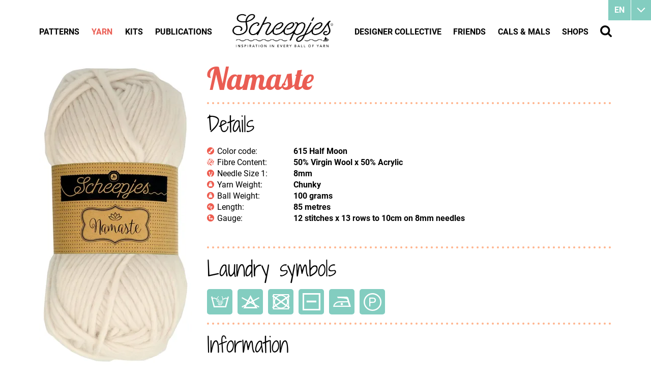

--- FILE ---
content_type: text/html
request_url: https://www.scheepjes.com/en/namaste-2841/
body_size: 47781
content:
<!DOCTYPE html>
<html lang="en" prefix="og: http://ogp.me/ns#">
	<head>
		<!--
        ###################################################################################
        
                   Technische realisatie | DailyCMS | https://www.dailycms.com
        
        ###################################################################################
-->
		<meta charset="utf-8">
		<link href="https://cdn.dailycms.com" rel="preconnect">
		<title>Namaste | Scheepjes</title>
		<link rel="preload" as="style" href="https://cdn.dailycms.com/css/reset-1.3.css" integrity="sha384-W7F1X8tCsjPJT+fVMlaKSZ3GzYt5kP6Fy6Msmmd/znA1Fb/8O0GImEQxDtTuUXTm" crossorigin="anonymous">
		<link rel="preload" as="style" href="/css/da5eca221fd4b909-fonts.css" integrity="sha384-9AYChO/2o721vAKcXiFBvNBWDhY6jrRMrOCydUFtvuCQ8VfekKLFLPD5KhaOhwwp" crossorigin="anonymous">
		<link rel="preload" as="style" href="/css/2e5c92f75e6a6e5d-index.css" integrity="sha384-GkaCCVDjlnLkVBtLDLF7jWlNqt6ac3F53wumUmwFDh1WcV83p1gDH0JN219+InZ+" crossorigin="anonymous">
		<link rel="preload" as="style" href="/css/113eb5b0374ec1c6-content-1.4.css" integrity="sha384-0Pd8Qo5uJJCsJTh2TazWnKNLLon1lY6ySwkudybRPy5EVmHuzRTTl5xTygagvNyD" crossorigin="anonymous">
		<link rel="preload" as="style" href="/css/f020d06b37eaad8f-ecookie.css" integrity="sha384-Xsyp3yNcgxXnby/GjIVEDGWkSis3WlTW6rVxoHYl2oB163NUiulelxf7mrrdPwr2" crossorigin="anonymous">
		<link rel="preload" as="style" href="https://cdn.dailycms.com/css/partfileimagegallery-2.14.css" integrity="sha384-ca3qMEUnwcVeQVBSp/hRrBlRv+THZ/Xyj6HKNSvsyLWq5l96KVXJ5GX4zahUOs8J" crossorigin="anonymous">
		<link rel="preload" as="style" href="https://cdn.dailycms.com/css/partpopup-3.3.css" integrity="sha384-OYpgQoxc12VWt5z8pnDOrqWCeChYDUlH7t7v8aRE+2z2OdqGtkDvYIR6edmafI8v" crossorigin="anonymous">
		<link rel="preload" as="style" href="https://cdn.dailycms.com/css/partloadinganimation-2.2.css" integrity="sha384-/Ct1i3ANTnOyeUOwwhWOetErBOxpkl5blINb/1dfgqQfDjMmQRlb3+tnXGqBu7K/" crossorigin="anonymous">
		<link rel="preload" as="style" href="/css/26da3e945e8e62df-partnavigation-2.3.css" integrity="sha384-oBTRwOSRd8R69/md68B4OzONfMx+6MrfuxZUwLaiRTuyJ9xMM9quCep/6VgqOKPW" crossorigin="anonymous">
		<link rel="preload" as="style" href="/css/ec8f7afd9544ce2-partbutton-1.8.css" integrity="sha384-bSmUDCdJqcjMnriQUPr+b2ocS7bta/iGdoQCmEh7rLEJpRfdM771+Tqv0oZlGw/1" crossorigin="anonymous">
		<link rel="preload" as="style" href="https://cdn.dailycms.com/css/form-2.27.css" integrity="sha384-Jw2sa15ohuTMVAMUFuIcc3woaQafHlf6FW84WEzdL5mudkVoEmmQQ4LcP42w3JH5" crossorigin="anonymous">
		<link rel="preload" as="style" href="/css/84c69a43d9737c82-partsearchbar-1.2.css" integrity="sha384-egM3iG8audSwUKXOw5gHg8Ht+RUcZDG9fYhjX++KLyngaFcXjz0aWhkgxX3+KiYr" crossorigin="anonymous">
		<link rel="preload" as="style" href="/css/2b6c93bf3d6f0dc3-override.css" integrity="sha384-jbwWrjQfNTYAhSZgKQq2cuJWPlYNCxB6eJtJxB0PThA75J9GMpS4MTx9eMZXYnFr" crossorigin="anonymous">
		<link rel="preload" as="style" href="/css/4787f85a25a0242-responsive.css" integrity="sha384-JFXcunJnuRuIh7XJJsFwEji5IfXIIafqb1ukpqjkv69YiReaZn5GziYatr6FgIRY" crossorigin="anonymous">
		<link rel="preload" as="script" href="https://cdn.dailycms.com/js/dompurify-3.2.6.js" integrity="sha384-ZbgkmPXKbv3qTLkmp/b3qpaKgHNgsN83eh07TX7QFdTT2RoWZmaCCalWijDT2Uf8" crossorigin="anonymous" nonce="O2ut2w7ylJXZ6mXdQ6-LTk_FGPr7cr5I">
		<link rel="preload" as="script" href="https://cdn.dailycms.com/js/uri-1.19.11.js" integrity="sha384-ru/shdpWzuoRNDd9lnKj/LKJb34Z/Ju451fIs2GeGkM//LMSJnX+hEzZrvHZzg1K" crossorigin="anonymous" nonce="O2ut2w7ylJXZ6mXdQ6-LTk_FGPr7cr5I">
		<link rel="preload" as="script" href="https://cdn.dailycms.com/js/framework-4.js" integrity="sha384-klvJgnY94slA5ijnXk6Oou9Uq/gNlMZ5rg2k37jYr/5Y0MAEf9VdGlnEtl0yc7u9" crossorigin="anonymous" nonce="O2ut2w7ylJXZ6mXdQ6-LTk_FGPr7cr5I">
		<link rel="preload" as="script" href="https://cdn.dailycms.com/js/jquery-3.7.2.js" integrity="sha384-X3D5tPgQ9jkPbKpNkQ9JjMdvbNU4xTtLXmPnyefmG7rRPp8DiOpLMrZ0A1jCQ/zb" crossorigin="anonymous" nonce="O2ut2w7ylJXZ6mXdQ6-LTk_FGPr7cr5I">
		<link rel="preload" as="script" href="https://cdn.dailycms.com/js/partajax-3.17.js" integrity="sha384-7EySy+mhqqPKeMoh+tssdqr9g7xFZQKIP96AlFo0zRZXwBKu642Aiff6svCGJuKI" crossorigin="anonymous" nonce="O2ut2w7ylJXZ6mXdQ6-LTk_FGPr7cr5I">
		<link rel="preload" as="script" href="https://cdn.dailycms.com/js/jquerylazysizes-5.3.2.js" integrity="sha384-N0hwywoqEWyVDpoTkT+BXt8qTJZuiAqwp2iAWnJKCXgj/cqiipFT3ja39oC6imm2" crossorigin="anonymous" nonce="O2ut2w7ylJXZ6mXdQ6-LTk_FGPr7cr5I">
		<link rel="preload" as="script" href="https://cdn.dailycms.com/js/partpopup-3.13.js" integrity="sha384-gGvwsEd1ZjBiZq9sNCGMSlUedOfMJrjPRBZTNc5CXCDVb+QebR7uy/LKA/J6Og3S" crossorigin="anonymous" nonce="O2ut2w7ylJXZ6mXdQ6-LTk_FGPr7cr5I">
		<link rel="preload" as="script" href="https://cdn.dailycms.com/js/jqueryajaxform-3.09.js" integrity="sha384-Kye19F32Z7JV+hKE0jMabXvO/9umOogksnIsaO9FV/nFBkVbqO5Klfd3vv/iJnaI" crossorigin="anonymous" nonce="O2ut2w7ylJXZ6mXdQ6-LTk_FGPr7cr5I">
		<link rel="preload" as="script" href="/js/e28f02362fc48062-mobilemenu.js" integrity="sha384-fgqcr2NoVi1sRM2lbzTblrmFzreOmnKroZVvELKbT63QCu3kFqtZlT5Hae6CGH2f" crossorigin="anonymous" nonce="O2ut2w7ylJXZ6mXdQ6-LTk_FGPr7cr5I">
		<meta name="facebook-domain-verification" content="45a4yreir4f0a5kuxsfapqqawxrf4j">
		<meta name="description" content="Scheepjes introduces 34 colours of the new Namaste range. Each colour has been carefully chosen to bring harmony and unity to your projects. Namaste is a thick,...">
		<link rel="alternate" hreflang="en" href="https://www.scheepjes.com/en/namaste-2841/">
		<link rel="alternate" hreflang="nl" href="https://www.scheepjes.com/nl/namaste-2840/">
		<link rel="canonical" href="https://www.scheepjes.com/en/namaste-2841/">
		<meta name="viewport" content="width=device-width, initial-scale=1.0">
		<meta property="og:type" content="product">
		<meta property="og:site_name" content="Scheepjes">
		<meta property="og:title" content="Namaste | Scheepjes">
		<meta property="og:description" content="Scheepjes introduces 34 colours of the new Namaste range. Each colour has been carefully chosen to bring harmony and unity to your projects. Namaste is a thick,...">
		<meta property="og:url" Content="https://www.scheepjes.com/en/namaste-2841/">
		<meta property="og:locale" content="en_GB">
		<meta property="og:image" Content="https://www.scheepjes.com/image/181569-14458/630x630/w!w8eLMH2zAeN880tTyhLy2ktNFxjVUPnOIFXkfSbvE-628.png">
		<meta property="og:image:alt" content="628">
		<meta property="og:image:width" content="630">
		<meta property="og:image:height" content="630">
		<link rel="icon" sizes="any" href="/favicon.ico">
		<link rel="apple-touch-icon" href="/image/648402-32843/180x180/QOR1r7mk22fM_02uG_SG3TD_NWz_0DTYgW4eFQFetbk-BrandMark-EST.1855_Black.png">
		<link rel="icon" type="image/png" sizes="192x192" href="/image/648402-32843/192x192/QOR1r7mk22czq8jJ77O0remDwd1uybb30dWYPh8Kqlc-BrandMark-EST.1855_Black.png">
		<meta name="msapplication-TileColor" content="#FFFFFF">
		<meta name="msapplication-TileImage" content="/image/648402-32843/144x144/QOR1r7mk22cAnVXW_Lgp!EF6RPTvpquXTNL8vau4LQ0-BrandMark-EST.1855_Black.png">
		<script type="application/ld+json" nonce="O2ut2w7ylJXZ6mXdQ6-LTk_FGPr7cr5I">[{"@context":"http://schema.org/","@type":"Organization","@id":"https://www.scheepjes.com/#Organization","name":"Scheepjes","url":"https://www.scheepjes.com/","description":"Scheepjes","logo":"https://www.scheepjes.com/image/648402-32843/900x900/udjDp6xE3Ixj30hGOop0GgybMfYaW0!5AR1v3rT5TnU-BrandMark-EST.1855_Black.png","image":"https://www.scheepjes.com/image/648402-32843/900x900/udjDp6xE3Ixj30hGOop0GgybMfYaW0!5AR1v3rT5TnU-BrandMark-EST.1855_Black.png","telephone":"+31592542828","email":"contact@scheepjes.com","address":{"@type":"PostalAddress","streetAddress":"Mercuriusweg 16","addressLocality":"Tynaarlo","postalCode":"9482 WL","addressCountry":"NL"},"sameAs":["https://www.facebook.com/scheepjes","https://www.instagram.com/scheepjes/","https://www.pinterest.com/Scheepjes/","https://www.youtube.com/c/scheepjes"]},{"@context":"http://schema.org/","@type":"Website","url":"https://www.scheepjes.com/","name":"Scheepjes","potentialAction":[{"@type":"SearchAction","target":"https://www.scheepjes.com/en/search/?search={search_term_string}","query-input":"required name=search_term_string"}]},{"@context":"http://schema.org/","@type":"BreadcrumbList","itemListElement":[{"@type":"ListItem","position":1,"item":{"@id":"https://www.scheepjes.com/en/yarn/#BreadcrumbList","name":"Yarn"}},{"@type":"ListItem","position":2,"item":{"@id":"https://www.scheepjes.com/en/namaste-2841/#BreadcrumbList","name":"Namaste"}}]}]</script>
		<script src="https://www.googletagmanager.com/gtag/js?id=UA-18073956-8&amp;l=dataLayerGA3" nonce="O2ut2w7ylJXZ6mXdQ6-LTk_FGPr7cr5I" async="true"></script>
		<script nonce="O2ut2w7ylJXZ6mXdQ6-LTk_FGPr7cr5I">window.dataLayerGA3 = window.dataLayerGA3 || [];function gtagGA3(){dataLayerGA3.push(arguments);}gtagGA3('js', new Date());gtagGA3('config', 'UA-18073956-8',{"anonymize_ip":true});</script>
		<link href="https://cdn.dailycms.com/css/reset-1.3.css" rel="stylesheet" integrity="sha384-W7F1X8tCsjPJT+fVMlaKSZ3GzYt5kP6Fy6Msmmd/znA1Fb/8O0GImEQxDtTuUXTm" crossorigin="anonymous">
		<link href="/css/da5eca221fd4b909-fonts.css" rel="stylesheet" integrity="sha384-9AYChO/2o721vAKcXiFBvNBWDhY6jrRMrOCydUFtvuCQ8VfekKLFLPD5KhaOhwwp" crossorigin="anonymous">
		<link href="/css/2e5c92f75e6a6e5d-index.css" rel="stylesheet" integrity="sha384-GkaCCVDjlnLkVBtLDLF7jWlNqt6ac3F53wumUmwFDh1WcV83p1gDH0JN219+InZ+" crossorigin="anonymous">
		<link href="/css/113eb5b0374ec1c6-content-1.4.css" rel="stylesheet" integrity="sha384-0Pd8Qo5uJJCsJTh2TazWnKNLLon1lY6ySwkudybRPy5EVmHuzRTTl5xTygagvNyD" crossorigin="anonymous">
		<link href="/css/f020d06b37eaad8f-ecookie.css" rel="stylesheet" integrity="sha384-Xsyp3yNcgxXnby/GjIVEDGWkSis3WlTW6rVxoHYl2oB163NUiulelxf7mrrdPwr2" crossorigin="anonymous">
		<link href="https://cdn.dailycms.com/css/partfileimagegallery-2.14.css" rel="stylesheet" integrity="sha384-ca3qMEUnwcVeQVBSp/hRrBlRv+THZ/Xyj6HKNSvsyLWq5l96KVXJ5GX4zahUOs8J" crossorigin="anonymous">
		<link href="https://cdn.dailycms.com/css/partpopup-3.3.css" rel="stylesheet" integrity="sha384-OYpgQoxc12VWt5z8pnDOrqWCeChYDUlH7t7v8aRE+2z2OdqGtkDvYIR6edmafI8v" crossorigin="anonymous">
		<link href="https://cdn.dailycms.com/css/partloadinganimation-2.2.css" rel="stylesheet" integrity="sha384-/Ct1i3ANTnOyeUOwwhWOetErBOxpkl5blINb/1dfgqQfDjMmQRlb3+tnXGqBu7K/" crossorigin="anonymous">
		<link href="/css/26da3e945e8e62df-partnavigation-2.3.css" rel="stylesheet" integrity="sha384-oBTRwOSRd8R69/md68B4OzONfMx+6MrfuxZUwLaiRTuyJ9xMM9quCep/6VgqOKPW" crossorigin="anonymous">
		<link href="/css/ec8f7afd9544ce2-partbutton-1.8.css" rel="stylesheet" integrity="sha384-bSmUDCdJqcjMnriQUPr+b2ocS7bta/iGdoQCmEh7rLEJpRfdM771+Tqv0oZlGw/1" crossorigin="anonymous">
		<link href="https://cdn.dailycms.com/css/form-2.27.css" rel="stylesheet" integrity="sha384-Jw2sa15ohuTMVAMUFuIcc3woaQafHlf6FW84WEzdL5mudkVoEmmQQ4LcP42w3JH5" crossorigin="anonymous">
		<link href="/css/84c69a43d9737c82-partsearchbar-1.2.css" rel="stylesheet" integrity="sha384-egM3iG8audSwUKXOw5gHg8Ht+RUcZDG9fYhjX++KLyngaFcXjz0aWhkgxX3+KiYr" crossorigin="anonymous">
		<link href="/css/2b6c93bf3d6f0dc3-override.css" rel="stylesheet" integrity="sha384-jbwWrjQfNTYAhSZgKQq2cuJWPlYNCxB6eJtJxB0PThA75J9GMpS4MTx9eMZXYnFr" crossorigin="anonymous">
		<link href="/css/4787f85a25a0242-responsive.css" rel="stylesheet" integrity="sha384-JFXcunJnuRuIh7XJJsFwEji5IfXIIafqb1ukpqjkv69YiReaZn5GziYatr6FgIRY" crossorigin="anonymous">
		<script nonce="O2ut2w7ylJXZ6mXdQ6-LTk_FGPr7cr5I">"serviceWorker"in navigator&&navigator.serviceWorker.getRegistrations().then((function(e){for(let r of e)r.unregister()}));</script>
		<script src="https://www.ecookie.nl/build/cookiebar/script/4bc9ba7e9dd68aa04a4cb856cf0ca24d.js" async="true" nonce="O2ut2w7ylJXZ6mXdQ6-LTk_FGPr7cr5I"></script>
		<script nonce="O2ut2w7ylJXZ6mXdQ6-LTk_FGPr7cr5I">'use strict';(function(a,b){function c(b,c,d){if('function'==typeof b[c]){var e=b[c];b[c]=function(){var e=!0;return(arguments[0].src&&arguments[0].src.match(/^https?:\/\//)||(e=!1),arguments[0].eCookieForce&&(e=!1),!e)?b[c].original.apply(this,arguments):(a.eCookieBar.queue.push([c,arguments,this]),d.apply(this,arguments))},b[c].original=e}}function d(a){c(a,'insertBefore',function(a){return a}),c(a,'appendChild',function(a){return a}),c(a,'replaceChild',function(a,b){return b}),c(a,'removeChild',function(){return a})}a.eCookieBar={},a.eCookieBar.queue=[],d(b.getElementsByTagName('head')[0]),d(b.getElementsByTagName('html')[0]),a.eCookieBar.hook=d})(window,document);</script>
		<script nonce="O2ut2w7ylJXZ6mXdQ6-LTk_FGPr7cr5I">!function(f,b,e,v,n,t,s){if(f.fbq)return;n=f.fbq=function(){n.callMethod? n.callMethod.apply(n,arguments):n.queue.push(arguments)};if(!f._fbq)f._fbq=n; n.push=n;n.loaded=!0;n.version='2.0';n.queue=[];t=b.createElement(e);t.async=!0; t.src=v;s=b.getElementsByTagName(e)[0];s.parentNode.insertBefore(t,s)}(window,document,'script','https://connect.facebook.net/en_US/fbevents.js');fbq('init', '3829758693784990');fbq('track', 'PageView');</script>
		<noscript>
			<img src="https://www.facebook.com/tr?id=3829758693784990&amp;ev=PageView&amp;noscript=1" width="1" height="1" alt="facebook pixel">
		</noscript>
		<script nonce="O2ut2w7ylJXZ6mXdQ6-LTk_FGPr7cr5I">window.dataLayer = window.dataLayer || [];function gtag(){dataLayer.push(arguments);}if(typeof gtag === "function"){gtag("consent", "default",{ "ad_storage": "denied","ad_user_data": "denied","ad_personalization": "denied","analytics_storage": "denied"});gtag("consent", "update",{ "ad_storage": "granted","ad_user_data": "granted","ad_personalization": "granted","analytics_storage": "granted"});}</script>
		<script src="https://www.googletagmanager.com/gtag/js?id=G-C0GN370B4F" nonce="O2ut2w7ylJXZ6mXdQ6-LTk_FGPr7cr5I" async="true"></script>
		<script nonce="O2ut2w7ylJXZ6mXdQ6-LTk_FGPr7cr5I">window.dataLayer = window.dataLayer || [];function gtag(){dataLayer.push(arguments);}if(typeof gtag === "function"){gtag("js", new Date());gtag("config", "G-C0GN370B4F");gtag("config", "G-MP98B76ESS");}(function(w,d,s,l,i){w[l]=w[l]||[];w[l].push({'gtm.start':new Date().getTime(),event:'gtm.js'});var f=d.getElementsByTagName(s)[0],j=d.createElement(s),dl=l!='dataLayer'?'&l='+l:'';j.async=true;j.src='https://www.googletagmanager.com/gtm.js?id='+i+dl;f.parentNode.insertBefore(j, f);})(window, document,'script','dataLayer','GTM-NJZFL9J');</script>
	</head>
	<body>
		<noscript>
			<iframe credentialless src="https://www.googletagmanager.com/ns.html?id=GTM-NJZFL9J" height="0" width="0" style="display:none;visibility:hidden"></iframe>
		</noscript>
		<div id="contentContainer">
			<div id="mainContainer">
				<div class="basicContainer basicContainerNoHeader">
					<div class="oneThirdColumn">
						<div id="productContainer">
							<div id="productImageLargeContainer">
								<div class="partContentFileImageGallery partContentFileImageGallery2 coreContent coreContent1 single partPopupId1742326066651">
									<div class="contentFileImage">
										<figure style="width:300px">
											<a href="/image/181452-14457/1440x1440/1Vv4s1kZYqkghvdRCaLXT6WIPiVuwsYok7Ux0CckCPw-615.jpg" data-partpopup-group="partPopupId1742326066651" data-partpopup-slide-id="17069479">
												<div class="imagePlaceholderContainer">
													<div class="imagePlaceholder" style="padding-bottom:199.3%;"></div>
													<picture>
														<source data-sizes="auto" type="image/webp" data-src="/image/181452-14457/300x600/1Vv4s1kZYqll8RBED7Pa63r9pz6SZRGn2OORArDQNcM-615.webp" srcset="/image/181452-14457/300x600/1Vv4s1kZYqll8RBED7Pa643wpKzdpXQnRYc2JG_Cn90-615.webp" data-srcset="/image/181452-14457/300x600/1Vv4s1kZYqll8RBED7Pa63r9pz6SZRGn2OORArDQNcM-615.webp 300w, /image/181452-14457/150x299/1Vv4s1kZYqly_tW1i0y6dZwm!BczC6BssohYS38ea2k-615.webp 150w, /image/181452-14457/600x1196/1Vv4s1kZYqnk!vQZW6AN499kHKmq7E5m8a3XPyb88!c-615.webp 600w">
														<img class="lazyload" alt="615 Half Moon" data-sizes="auto" data-src="/image/181452-14457/300x600/1Vv4s1kZYqll8RBED7Pa63r9pz6SZRGn9CnZEUWvFZE-615.jpg" src="/image/181452-14457/300x600/1Vv4s1kZYqll8RBED7Pa643wpKzdpXQnd8ZCSdsIGw0-615.jpg" data-srcset="/image/181452-14457/300x600/1Vv4s1kZYqll8RBED7Pa63r9pz6SZRGn9CnZEUWvFZE-615.jpg 300w, /image/181452-14457/150x299/1Vv4s1kZYqly_tW1i0y6dZwm!BczC6Bsa3swXfLwxvE-615.jpg 150w, /image/181452-14457/600x1196/1Vv4s1kZYqnk!vQZW6AN499kHKmq7E5mDdT05tbRLpw-615.jpg 600w">
													</picture>
												</div>
											</a>
										</figure>
									</div>
								</div>
							</div>
							<div id="productColorImageContainer">
								<a id="linkImageColor181452" title="Color code: 615 Half Moon">
									<div class="partContentFileImageGallery partContentFileImageGallery2 coreContent coreContent1 single centerAlign">
										<div class="contentFileImage">
											<figure style="width:34px">
												<div class="imagePlaceholderContainer">
													<div class="imagePlaceholder" style="padding-bottom:197%;"></div>
													<picture>
														<source data-sizes="auto" type="image/webp" data-src="/image/181452-14457/67x67/1Vv4s1kZYqnM4YTyCIueA_!7lgbHLVJz-615.webp" srcset="/image/181452-14457/67x67/1Vv4s1kZYqnM4YTyCIueA_!7lgbHLVJz-615.webp" data-srcset="/image/181452-14457/67x67/1Vv4s1kZYqnM4YTyCIueA_!7lgbHLVJz-615.webp 34w, /image/181452-14457/68x134/1Vv4s1kZYqlhbCXi5a4Pt!LNrJmEXJtnHODAtP2p8TI-615.webp 68w">
														<img class="lazyload" alt="615 Half Moon" data-sizes="auto" data-src="/image/181452-14457/67x67/1Vv4s1kZYqnM4YTyCIueAyTwyzqSaM9D-615.jpg" src="/image/181452-14457/67x67/1Vv4s1kZYqnM4YTyCIueAyTwyzqSaM9D-615.jpg" data-srcset="/image/181452-14457/67x67/1Vv4s1kZYqnM4YTyCIueAyTwyzqSaM9D-615.jpg 34w, /image/181452-14457/68x134/1Vv4s1kZYqlhbCXi5a4Pt!LNrJmEXJtnvVV_lXKpu!U-615.jpg 68w">
													</picture>
												</div>
											</figure>
										</div>
									</div>
								</a>
								<a id="linkImageColor181464" title="Color code: 621 Happy baby">
									<div class="partContentFileImageGallery partContentFileImageGallery2 coreContent coreContent1 single centerAlign">
										<div class="contentFileImage">
											<figure style="width:34px">
												<div class="imagePlaceholderContainer">
													<div class="imagePlaceholder" style="padding-bottom:197%;"></div>
													<picture>
														<source data-sizes="auto" type="image/webp" data-src="/image/181464-14457/67x67/INVbfTIpWR7A!nprFWpd0kAOpeiSqejW-621.webp" srcset="/image/181464-14457/67x67/INVbfTIpWR7A!nprFWpd0kAOpeiSqejW-621.webp" data-srcset="/image/181464-14457/67x67/INVbfTIpWR7A!nprFWpd0kAOpeiSqejW-621.webp 34w, /image/181464-14457/68x134/INVbfTIpWR4NwhwQkavqgVHHx9QYZvXvVqiOCSCElR8-621.webp 68w">
														<img class="lazyload" alt="621 Happy baby" data-sizes="auto" data-src="/image/181464-14457/67x67/INVbfTIpWR7A!nprFWpd0s2aNe!CcAHM-621.jpg" src="/image/181464-14457/67x67/INVbfTIpWR7A!nprFWpd0s2aNe!CcAHM-621.jpg" data-srcset="/image/181464-14457/67x67/INVbfTIpWR7A!nprFWpd0s2aNe!CcAHM-621.jpg 34w, /image/181464-14457/68x134/INVbfTIpWR4NwhwQkavqgVHHx9QYZvXvV_WeYFl0OFE-621.jpg 68w">
													</picture>
												</div>
											</figure>
										</div>
									</div>
								</a>
								<a id="linkImageColor181492" title="Color code: 601 Crane">
									<div class="partContentFileImageGallery partContentFileImageGallery2 coreContent coreContent1 single centerAlign">
										<div class="contentFileImage">
											<figure style="width:32px">
												<div class="imagePlaceholderContainer">
													<div class="imagePlaceholder" style="padding-bottom:209.3%;"></div>
													<picture>
														<source data-sizes="auto" type="image/webp" data-src="/image/181492-14457/67x67/ywFSwdd2MNliHAC7qFRGQySo24V4WWMk-601.webp" srcset="/image/181492-14457/67x67/ywFSwdd2MNliHAC7qFRGQySo24V4WWMk-601.webp" data-srcset="/image/181492-14457/67x67/ywFSwdd2MNliHAC7qFRGQySo24V4WWMk-601.webp 32w, /image/181492-14457/64x134/ywFSwdd2MNnRmrBJ3SIoA7yU3Ep5OwFYeIAXoc0RpBc-601.webp 64w">
														<img class="lazyload" alt="601 Crane" data-sizes="auto" data-src="/image/181492-14457/67x67/ywFSwdd2MNliHAC7qFRGQ_lYlpdP8BZY-601.jpg" src="/image/181492-14457/67x67/ywFSwdd2MNliHAC7qFRGQ_lYlpdP8BZY-601.jpg" data-srcset="/image/181492-14457/67x67/ywFSwdd2MNliHAC7qFRGQ_lYlpdP8BZY-601.jpg 32w, /image/181492-14457/64x134/ywFSwdd2MNnRmrBJ3SIoA7yU3Ep5OwFYsA0!njr1Oq0-601.jpg 64w">
													</picture>
												</div>
											</figure>
										</div>
									</div>
								</a>
								<a id="linkImageColor181496" title="Color code: 603 Cobra">
									<div class="partContentFileImageGallery partContentFileImageGallery2 coreContent coreContent1 single centerAlign">
										<div class="contentFileImage">
											<figure style="width:34px">
												<div class="imagePlaceholderContainer">
													<div class="imagePlaceholder" style="padding-bottom:197%;"></div>
													<picture>
														<source data-sizes="auto" type="image/webp" data-src="/image/181496-14457/67x67/mQCLxtnKNcpFjJuit0I1iSM5fFNh33a2-603.webp" srcset="/image/181496-14457/67x67/mQCLxtnKNcpFjJuit0I1iSM5fFNh33a2-603.webp" data-srcset="/image/181496-14457/67x67/mQCLxtnKNcpFjJuit0I1iSM5fFNh33a2-603.webp 34w, /image/181496-14457/68x134/mQCLxtnKNcq9VYhcFK1Mg05TTtTeXPzdwP3jCP7_I7I-603.webp 68w">
														<img class="lazyload" alt="603 Cobra" data-sizes="auto" data-src="/image/181496-14457/67x67/mQCLxtnKNcpFjJuit0I1idfwbCegQya7-603.jpg" src="/image/181496-14457/67x67/mQCLxtnKNcpFjJuit0I1idfwbCegQya7-603.jpg" data-srcset="/image/181496-14457/67x67/mQCLxtnKNcpFjJuit0I1idfwbCegQya7-603.jpg 34w, /image/181496-14457/68x134/mQCLxtnKNcq9VYhcFK1Mg05TTtTeXPzduYflmETFbd4-603.jpg 68w">
													</picture>
												</div>
											</figure>
										</div>
									</div>
								</a>
								<a id="linkImageColor181470" title="Color code: 624 Pigeon">
									<div class="partContentFileImageGallery partContentFileImageGallery2 coreContent coreContent1 single centerAlign">
										<div class="contentFileImage">
											<figure style="width:35px">
												<div class="imagePlaceholderContainer">
													<div class="imagePlaceholder" style="padding-bottom:191.4%;"></div>
													<picture>
														<source data-sizes="auto" type="image/webp" data-src="/image/181470-14457/67x67/6rMixzQ8PhPUI84kyE_iKJ7fEMUQUbog-624.webp" srcset="/image/181470-14457/67x67/6rMixzQ8PhPUI84kyE_iKJ7fEMUQUbog-624.webp" data-srcset="/image/181470-14457/67x67/6rMixzQ8PhPUI84kyE_iKJ7fEMUQUbog-624.webp 35w, /image/181470-14457/70x134/6rMixzQ8PhM35GczpRYqgega7bWIbg!VpyUeTYZLins-624.webp 70w">
														<img class="lazyload" alt="624 Pigeon" data-sizes="auto" data-src="/image/181470-14457/67x67/6rMixzQ8PhPUI84kyE_iKKiqu2PW!IT1-624.jpg" src="/image/181470-14457/67x67/6rMixzQ8PhPUI84kyE_iKKiqu2PW!IT1-624.jpg" data-srcset="/image/181470-14457/67x67/6rMixzQ8PhPUI84kyE_iKKiqu2PW!IT1-624.jpg 35w, /image/181470-14457/70x134/6rMixzQ8PhM35GczpRYqgega7bWIbg!VTqgD2fLeP74-624.jpg 70w">
													</picture>
												</div>
											</figure>
										</div>
									</div>
								</a>
								<a id="linkImageColor181454" title="Color code: 616 Lotus">
									<div class="partContentFileImageGallery partContentFileImageGallery2 coreContent coreContent1 single centerAlign">
										<div class="contentFileImage">
											<figure style="width:35px">
												<div class="imagePlaceholderContainer">
													<div class="imagePlaceholder" style="padding-bottom:191.4%;"></div>
													<picture>
														<source data-sizes="auto" type="image/webp" data-src="/image/181454-14457/67x67/bZkgpPOCJxTEC6qa91_EhQZq0R!pRGBK-616.webp" srcset="/image/181454-14457/67x67/bZkgpPOCJxTEC6qa91_EhQZq0R!pRGBK-616.webp" data-srcset="/image/181454-14457/67x67/bZkgpPOCJxTEC6qa91_EhQZq0R!pRGBK-616.webp 35w, /image/181454-14457/70x134/bZkgpPOCJxRyf2GSifsKxByL0qM7gycL6Tynx4ttx84-616.webp 70w">
														<img class="lazyload" alt="616 Lotus" data-sizes="auto" data-src="/image/181454-14457/67x67/bZkgpPOCJxTEC6qa91_EhR1eHnam83dk-616.jpg" src="/image/181454-14457/67x67/bZkgpPOCJxTEC6qa91_EhR1eHnam83dk-616.jpg" data-srcset="/image/181454-14457/67x67/bZkgpPOCJxTEC6qa91_EhR1eHnam83dk-616.jpg 35w, /image/181454-14457/70x134/bZkgpPOCJxRyf2GSifsKxByL0qM7gycLIxpNc7ljMco-616.jpg 70w">
													</picture>
												</div>
											</figure>
										</div>
									</div>
								</a>
								<a id="linkImageColor181468" title="Color code: 623 Monkey">
									<div class="partContentFileImageGallery partContentFileImageGallery2 coreContent coreContent1 single centerAlign">
										<div class="contentFileImage">
											<figure style="width:34px">
												<div class="imagePlaceholderContainer">
													<div class="imagePlaceholder" style="padding-bottom:197%;"></div>
													<picture>
														<source data-sizes="auto" type="image/webp" data-src="/image/181468-14457/67x67/NlFJZ9OQsDNeaZCP_yItF8GnK9vje02P-623.webp" srcset="/image/181468-14457/67x67/NlFJZ9OQsDNeaZCP_yItF8GnK9vje02P-623.webp" data-srcset="/image/181468-14457/67x67/NlFJZ9OQsDNeaZCP_yItF8GnK9vje02P-623.webp 34w, /image/181468-14457/68x134/NlFJZ9OQsDMxlQESD1NwyqC!03ygA1sphc84G82vOms-623.webp 68w">
														<img class="lazyload" alt="623 Monkey" data-sizes="auto" data-src="/image/181468-14457/67x67/NlFJZ9OQsDNeaZCP_yItF_YGi5cKnwkp-623.jpg" src="/image/181468-14457/67x67/NlFJZ9OQsDNeaZCP_yItF_YGi5cKnwkp-623.jpg" data-srcset="/image/181468-14457/67x67/NlFJZ9OQsDNeaZCP_yItF_YGi5cKnwkp-623.jpg 34w, /image/181468-14457/68x134/NlFJZ9OQsDMxlQESD1NwyqC!03ygA1spT5Mt0whtf9s-623.jpg 68w">
													</picture>
												</div>
											</figure>
										</div>
									</div>
								</a>
								<a id="linkImageColor181446" title="Color code: 612 Garland">
									<div class="partContentFileImageGallery partContentFileImageGallery2 coreContent coreContent1 single centerAlign">
										<div class="contentFileImage">
											<figure style="width:34px">
												<div class="imagePlaceholderContainer">
													<div class="imagePlaceholder" style="padding-bottom:197%;"></div>
													<picture>
														<source data-sizes="auto" type="image/webp" data-src="/image/181446-14457/67x67/ZJ1CSjU4OOVEx34uCdWjPrI1htNqiz4B-612.webp" srcset="/image/181446-14457/67x67/ZJ1CSjU4OOVEx34uCdWjPrI1htNqiz4B-612.webp" data-srcset="/image/181446-14457/67x67/ZJ1CSjU4OOVEx34uCdWjPrI1htNqiz4B-612.webp 34w, /image/181446-14457/68x134/ZJ1CSjU4OOXUA_dEsTlreZNkeqOidDJ4jsK56njY5P8-612.webp 68w">
														<img class="lazyload" alt="612 Garland" data-sizes="auto" data-src="/image/181446-14457/67x67/ZJ1CSjU4OOVEx34uCdWjPvIzn6EDzRsl-612.jpg" src="/image/181446-14457/67x67/ZJ1CSjU4OOVEx34uCdWjPvIzn6EDzRsl-612.jpg" data-srcset="/image/181446-14457/67x67/ZJ1CSjU4OOVEx34uCdWjPvIzn6EDzRsl-612.jpg 34w, /image/181446-14457/68x134/ZJ1CSjU4OOXUA_dEsTlreZNkeqOidDJ4Jd2WgO2eGVc-612.jpg 68w">
													</picture>
												</div>
											</figure>
										</div>
									</div>
								</a>
								<a id="linkImageColor181478" title="Color code: 628 Side Plank">
									<div class="partContentFileImageGallery partContentFileImageGallery2 coreContent coreContent1 single centerAlign">
										<div class="contentFileImage">
											<figure style="width:34px">
												<div class="imagePlaceholderContainer">
													<div class="imagePlaceholder" style="padding-bottom:197%;"></div>
													<picture>
														<source data-sizes="auto" type="image/webp" data-src="/image/181478-14457/67x67/SfWRLgWiMuRT2pdtXyrsumiSVY9Q0LeJ-628.webp" srcset="/image/181478-14457/67x67/SfWRLgWiMuRT2pdtXyrsumiSVY9Q0LeJ-628.webp" data-srcset="/image/181478-14457/67x67/SfWRLgWiMuRT2pdtXyrsumiSVY9Q0LeJ-628.webp 34w, /image/181478-14457/68x134/SfWRLgWiMuSbmKxkAyjg4JLsfZsnhxheYlJB3qFwXGU-628.webp 68w">
														<img class="lazyload" alt="628 Side Plank" data-sizes="auto" data-src="/image/181478-14457/67x67/SfWRLgWiMuRT2pdtXyrsusA9ai7AKj6p-628.jpg" src="/image/181478-14457/67x67/SfWRLgWiMuRT2pdtXyrsusA9ai7AKj6p-628.jpg" data-srcset="/image/181478-14457/67x67/SfWRLgWiMuRT2pdtXyrsusA9ai7AKj6p-628.jpg 34w, /image/181478-14457/68x134/SfWRLgWiMuSbmKxkAyjg4JLsfZsnhxheb_Uu97YYveU-628.jpg 68w">
													</picture>
												</div>
											</figure>
										</div>
									</div>
								</a>
								<a id="linkImageColor181485" title="Color code: 632 Lord of the Dance">
									<div class="partContentFileImageGallery partContentFileImageGallery2 coreContent coreContent1 single centerAlign">
										<div class="contentFileImage">
											<figure style="width:34px">
												<div class="imagePlaceholderContainer">
													<div class="imagePlaceholder" style="padding-bottom:197%;"></div>
													<picture>
														<source data-sizes="auto" type="image/webp" data-src="/image/181485-14457/67x67/BEsvlOdMqVHb0VJQXtEqq_IIo4ixBvv0-632.webp" srcset="/image/181485-14457/67x67/BEsvlOdMqVHb0VJQXtEqq_IIo4ixBvv0-632.webp" data-srcset="/image/181485-14457/67x67/BEsvlOdMqVHb0VJQXtEqq_IIo4ixBvv0-632.webp 34w, /image/181485-14457/68x134/BEsvlOdMqVHJ1tmT!1FY!NBiIIRZo9OTgMlqvTBcFqU-632.webp 68w">
														<img class="lazyload" alt="632 Lord of the Dance" data-sizes="auto" data-src="/image/181485-14457/67x67/BEsvlOdMqVHb0VJQXtEqq86GUwYsKKU4-632.jpg" src="/image/181485-14457/67x67/BEsvlOdMqVHb0VJQXtEqq86GUwYsKKU4-632.jpg" data-srcset="/image/181485-14457/67x67/BEsvlOdMqVHb0VJQXtEqq86GUwYsKKU4-632.jpg 34w, /image/181485-14457/68x134/BEsvlOdMqVHJ1tmT!1FY!NBiIIRZo9OTEW15dViQvTM-632.jpg 68w">
													</picture>
												</div>
											</figure>
										</div>
									</div>
								</a>
								<a id="linkImageColor181484" title="Color code: 631 Revolved Triangle">
									<div class="partContentFileImageGallery partContentFileImageGallery2 coreContent coreContent1 single centerAlign">
										<div class="contentFileImage">
											<figure style="width:34px">
												<div class="imagePlaceholderContainer">
													<div class="imagePlaceholder" style="padding-bottom:197%;"></div>
													<picture>
														<source data-sizes="auto" type="image/webp" data-src="/image/181484-14457/67x67/t9X8_DLFX!dYP2epVQ8qiad6CbMRwZf1-631.webp" srcset="/image/181484-14457/67x67/t9X8_DLFX!dYP2epVQ8qiad6CbMRwZf1-631.webp" data-srcset="/image/181484-14457/67x67/t9X8_DLFX!dYP2epVQ8qiad6CbMRwZf1-631.webp 34w, /image/181484-14457/68x134/t9X8_DLFX!do3PvJ8X5h7fGanCN8E2t2V1nI11DHCuc-631.webp 68w">
														<img class="lazyload" alt="631 Revolved Triangle" data-sizes="auto" data-src="/image/181484-14457/67x67/t9X8_DLFX!dYP2epVQ8qiUX9yGH_TwYc-631.jpg" src="/image/181484-14457/67x67/t9X8_DLFX!dYP2epVQ8qiUX9yGH_TwYc-631.jpg" data-srcset="/image/181484-14457/67x67/t9X8_DLFX!dYP2epVQ8qiUX9yGH_TwYc-631.jpg 34w, /image/181484-14457/68x134/t9X8_DLFX!do3PvJ8X5h7fGanCN8E2t2Jcr2vNa56UY-631.jpg 68w">
													</picture>
												</div>
											</figure>
										</div>
									</div>
								</a>
								<a id="linkImageColor181488" title="Color code: 633 Downward Dog">
									<div class="partContentFileImageGallery partContentFileImageGallery2 coreContent coreContent1 single centerAlign">
										<div class="contentFileImage">
											<figure style="width:32px">
												<div class="imagePlaceholderContainer">
													<div class="imagePlaceholder" style="padding-bottom:209.3%;"></div>
													<picture>
														<source data-sizes="auto" type="image/webp" data-src="/image/181488-14457/67x67/qJv7GkjCGPVwnzr9!AL!Lw4Hj8MA!UzQ-633.webp" srcset="/image/181488-14457/67x67/qJv7GkjCGPVwnzr9!AL!Lw4Hj8MA!UzQ-633.webp" data-srcset="/image/181488-14457/67x67/qJv7GkjCGPVwnzr9!AL!Lw4Hj8MA!UzQ-633.webp 32w, /image/181488-14457/64x134/qJv7GkjCGPU8jXfYyWh9u2lVCuUpDVmofoUZCWV_mpM-633.webp 64w">
														<img class="lazyload" alt="633 Downward Dog" data-sizes="auto" data-src="/image/181488-14457/67x67/qJv7GkjCGPVwnzr9!AL!LwpY49Hs4opW-633.jpg" src="/image/181488-14457/67x67/qJv7GkjCGPVwnzr9!AL!LwpY49Hs4opW-633.jpg" data-srcset="/image/181488-14457/67x67/qJv7GkjCGPVwnzr9!AL!LwpY49Hs4opW-633.jpg 32w, /image/181488-14457/64x134/qJv7GkjCGPU8jXfYyWh9u2lVCuUpDVmoNtwdaj7VErU-633.jpg 64w">
													</picture>
												</div>
											</figure>
										</div>
									</div>
								</a>
								<a id="linkImageColor181466" title="Color code: 622 Hero">
									<div class="partContentFileImageGallery partContentFileImageGallery2 coreContent coreContent1 single centerAlign">
										<div class="contentFileImage">
											<figure style="width:35px">
												<div class="imagePlaceholderContainer">
													<div class="imagePlaceholder" style="padding-bottom:191.4%;"></div>
													<picture>
														<source data-sizes="auto" type="image/webp" data-src="/image/181466-14457/67x67/KG57ixqsFCsS3Ly90mk0KyV7VkNdVJPa-622.webp" srcset="/image/181466-14457/67x67/KG57ixqsFCsS3Ly90mk0KyV7VkNdVJPa-622.webp" data-srcset="/image/181466-14457/67x67/KG57ixqsFCsS3Ly90mk0KyV7VkNdVJPa-622.webp 35w, /image/181466-14457/70x134/KG57ixqsFCs85kNeKIr5t2b_JvDeJFGog6vEc_HfcS4-622.webp 70w">
														<img class="lazyload" alt="622 Hero" data-sizes="auto" data-src="/image/181466-14457/67x67/KG57ixqsFCsS3Ly90mk0K0E3JXBhRk_W-622.jpg" src="/image/181466-14457/67x67/KG57ixqsFCsS3Ly90mk0K0E3JXBhRk_W-622.jpg" data-srcset="/image/181466-14457/67x67/KG57ixqsFCsS3Ly90mk0K0E3JXBhRk_W-622.jpg 35w, /image/181466-14457/70x134/KG57ixqsFCs85kNeKIr5t2b_JvDeJFGoIo1TvWmvyME-622.jpg 70w">
													</picture>
												</div>
											</figure>
										</div>
									</div>
								</a>
								<a id="linkImageColor181474" title="Color code: 626 Staff">
									<div class="partContentFileImageGallery partContentFileImageGallery2 coreContent coreContent1 single centerAlign">
										<div class="contentFileImage">
											<figure style="width:35px">
												<div class="imagePlaceholderContainer">
													<div class="imagePlaceholder" style="padding-bottom:191.4%;"></div>
													<picture>
														<source data-sizes="auto" type="image/webp" data-src="/image/181474-14457/67x67/dSVnEnHN3er8GmLdYfrmFEmCoUSyblfU-626.webp" srcset="/image/181474-14457/67x67/dSVnEnHN3er8GmLdYfrmFEmCoUSyblfU-626.webp" data-srcset="/image/181474-14457/67x67/dSVnEnHN3er8GmLdYfrmFEmCoUSyblfU-626.webp 35w, /image/181474-14457/70x134/dSVnEnHN3eoYN8TgQ!!oiWBtFoXKtdtg1rKtZASCu_w-626.webp 70w">
														<img class="lazyload" alt="626 Staff" data-sizes="auto" data-src="/image/181474-14457/67x67/dSVnEnHN3er8GmLdYfrmFIni1o3mNDrt-626.jpg" src="/image/181474-14457/67x67/dSVnEnHN3er8GmLdYfrmFIni1o3mNDrt-626.jpg" data-srcset="/image/181474-14457/67x67/dSVnEnHN3er8GmLdYfrmFIni1o3mNDrt-626.jpg 35w, /image/181474-14457/70x134/dSVnEnHN3eoYN8TgQ!!oiWBtFoXKtdtgLwBkud_99HQ-626.jpg 70w">
													</picture>
												</div>
											</figure>
										</div>
									</div>
								</a>
								<a id="linkImageColor181480" title="Color code: 629 Upward Bow">
									<div class="partContentFileImageGallery partContentFileImageGallery2 coreContent coreContent1 single centerAlign">
										<div class="contentFileImage">
											<figure style="width:35px">
												<div class="imagePlaceholderContainer">
													<div class="imagePlaceholder" style="padding-bottom:191.4%;"></div>
													<picture>
														<source data-sizes="auto" type="image/webp" data-src="/image/181480-14457/67x67/ySyg3U0bvX0h3Xa34KIsWu9rQu6V!4eV-629.webp" srcset="/image/181480-14457/67x67/ySyg3U0bvX0h3Xa34KIsWu9rQu6V!4eV-629.webp" data-srcset="/image/181480-14457/67x67/ySyg3U0bvX0h3Xa34KIsWu9rQu6V!4eV-629.webp 35w, /image/181480-14457/70x134/DAxwtx6xlVwL8C3rnPejd7srwUH1hUlrzqfTrLktemw-629.webp 70w">
														<img class="lazyload" alt="629 Upward Bow" data-sizes="auto" data-src="/image/181480-14457/67x67/ySyg3U0bvX0h3Xa34KIsWjwwZgXFWWge-629.jpg" src="/image/181480-14457/67x67/ySyg3U0bvX0h3Xa34KIsWjwwZgXFWWge-629.jpg" data-srcset="/image/181480-14457/67x67/ySyg3U0bvX0h3Xa34KIsWjwwZgXFWWge-629.jpg 35w, /image/181480-14457/70x134/DAxwtx6xlVwL8C3rnPejd7srwUH1hUlroH3d4h3pQNY-629.jpg 70w">
													</picture>
												</div>
											</figure>
										</div>
									</div>
								</a>
								<a id="linkImageColor181434" title="Color code: 606 Dolphin">
									<div class="partContentFileImageGallery partContentFileImageGallery2 coreContent coreContent1 single centerAlign">
										<div class="contentFileImage">
											<figure style="width:34px">
												<div class="imagePlaceholderContainer">
													<div class="imagePlaceholder" style="padding-bottom:197%;"></div>
													<picture>
														<source data-sizes="auto" type="image/webp" data-src="/image/181434-14457/67x67/23TzUwSVpElF9jF!3H5qskoaWHTjoGcj-606.webp" srcset="/image/181434-14457/67x67/23TzUwSVpElF9jF!3H5qskoaWHTjoGcj-606.webp" data-srcset="/image/181434-14457/67x67/23TzUwSVpElF9jF!3H5qskoaWHTjoGcj-606.webp 34w, /image/181434-14457/68x134/23TzUwSVpEmhhGbiy7hfrT1TiXU8mdFTd8vDNHHLOIw-606.webp 68w">
														<img class="lazyload" alt="606 Dolphin" data-sizes="auto" data-src="/image/181434-14457/67x67/23TzUwSVpElF9jF!3H5qsuWsakaNdKwl-606.jpg" src="/image/181434-14457/67x67/23TzUwSVpElF9jF!3H5qsuWsakaNdKwl-606.jpg" data-srcset="/image/181434-14457/67x67/23TzUwSVpElF9jF!3H5qsuWsakaNdKwl-606.jpg 34w, /image/181434-14457/68x134/23TzUwSVpEmhhGbiy7hfrT1TiXU8mdFTfX5vdrnV6cg-606.jpg 68w">
													</picture>
												</div>
											</figure>
										</div>
									</div>
								</a>
								<a id="linkImageColor181482" title="Color code: 630 Upward Salute">
									<div class="partContentFileImageGallery partContentFileImageGallery2 coreContent coreContent1 single centerAlign">
										<div class="contentFileImage">
											<figure style="width:34px">
												<div class="imagePlaceholderContainer">
													<div class="imagePlaceholder" style="padding-bottom:197%;"></div>
													<picture>
														<source data-sizes="auto" type="image/webp" data-src="/image/181482-14457/67x67/Ur8Ehg7Pv6yk79k!L4OkfM8A_iOVhg5e-630.webp" srcset="/image/181482-14457/67x67/Ur8Ehg7Pv6yk79k!L4OkfM8A_iOVhg5e-630.webp" data-srcset="/image/181482-14457/67x67/Ur8Ehg7Pv6yk79k!L4OkfM8A_iOVhg5e-630.webp 34w, /image/181482-14457/68x134/Ur8Ehg7Pv6xNVo8Bl0RoWhvDh91p9JkEAfh1tGcspB0-630.webp 68w">
														<img class="lazyload" alt="630 Upward Salute" data-sizes="auto" data-src="/image/181482-14457/67x67/Ur8Ehg7Pv6yk79k!L4OkfGgg5O4g_Cek-630.jpg" src="/image/181482-14457/67x67/Ur8Ehg7Pv6yk79k!L4OkfGgg5O4g_Cek-630.jpg" data-srcset="/image/181482-14457/67x67/Ur8Ehg7Pv6yk79k!L4OkfGgg5O4g_Cek-630.jpg 34w, /image/181482-14457/68x134/Ur8Ehg7Pv6xNVo8Bl0RoWhvDh91p9JkECLVVY7Jyz5w-630.jpg 68w">
													</picture>
												</div>
											</figure>
										</div>
									</div>
								</a>
								<a id="linkImageColor181476" title="Color code: 627 Wild Thing">
									<div class="partContentFileImageGallery partContentFileImageGallery2 coreContent coreContent1 single centerAlign">
										<div class="contentFileImage">
											<figure style="width:35px">
												<div class="imagePlaceholderContainer">
													<div class="imagePlaceholder" style="padding-bottom:191.4%;"></div>
													<picture>
														<source data-sizes="auto" type="image/webp" data-src="/image/181476-14457/67x67/FTSExpCK0CtGXQFlxrXo9JoKyI2z9sE4-627.webp" srcset="/image/181476-14457/67x67/FTSExpCK0CtGXQFlxrXo9JoKyI2z9sE4-627.webp" data-srcset="/image/181476-14457/67x67/FTSExpCK0CtGXQFlxrXo9JoKyI2z9sE4-627.webp 35w, /image/181476-14457/70x134/FTSExpCK0CuFSjtrTCBiOqstSj6t798I09BKBjht_Ag-627.webp 70w">
														<img class="lazyload" alt="627 Wild Thing" data-sizes="auto" data-src="/image/181476-14457/67x67/FTSExpCK0CtGXQFlxrXo9NtfZ9DGPhsB-627.jpg" src="/image/181476-14457/67x67/FTSExpCK0CtGXQFlxrXo9NtfZ9DGPhsB-627.jpg" data-srcset="/image/181476-14457/67x67/FTSExpCK0CtGXQFlxrXo9NtfZ9DGPhsB-627.jpg 35w, /image/181476-14457/70x134/FTSExpCK0CuFSjtrTCBiOqstSj6t798If6SStYv_q9g-627.jpg 70w">
													</picture>
												</div>
											</figure>
										</div>
									</div>
								</a>
								<a id="linkImageColor181432" title="Color code: 605 Half Frog">
									<div class="partContentFileImageGallery partContentFileImageGallery2 coreContent coreContent1 single centerAlign">
										<div class="contentFileImage">
											<figure style="width:32px">
												<div class="imagePlaceholderContainer">
													<div class="imagePlaceholder" style="padding-bottom:209.3%;"></div>
													<picture>
														<source data-sizes="auto" type="image/webp" data-src="/image/181432-14457/67x67/mrTpjkS64da4WZhZmyi4xZmIFiV2iYTD-605.webp" srcset="/image/181432-14457/67x67/mrTpjkS64da4WZhZmyi4xZmIFiV2iYTD-605.webp" data-srcset="/image/181432-14457/67x67/mrTpjkS64da4WZhZmyi4xZmIFiV2iYTD-605.webp 32w, /image/181432-14457/64x134/mrTpjkS64dYYx3FcblQ_f_ZrQtPpXQP1Rer1NCUZxUM-605.webp 64w">
														<img class="lazyload" alt="605 Half Frog" data-sizes="auto" data-src="/image/181432-14457/67x67/mrTpjkS64da4WZhZmyi4xWR1Z3uCf6rn-605.jpg" src="/image/181432-14457/67x67/mrTpjkS64da4WZhZmyi4xWR1Z3uCf6rn-605.jpg" data-srcset="/image/181432-14457/67x67/mrTpjkS64da4WZhZmyi4xWR1Z3uCf6rn-605.jpg 32w, /image/181432-14457/64x134/mrTpjkS64dYYx3FcblQ_f_ZrQtPpXQP16D!arItQVxI-605.jpg 64w">
													</picture>
												</div>
											</figure>
										</div>
									</div>
								</a>
								<a id="linkImageColor181442" title="Color code: 610 Tree">
									<div class="partContentFileImageGallery partContentFileImageGallery2 coreContent coreContent1 single centerAlign">
										<div class="contentFileImage">
											<figure style="width:33px">
												<div class="imagePlaceholderContainer">
													<div class="imagePlaceholder" style="padding-bottom:203%;"></div>
													<picture>
														<source data-sizes="auto" type="image/webp" data-src="/image/181442-14457/67x67/C!LhI3OZph3bum81LfXF4aCw9BDF_KFF-610.webp" srcset="/image/181442-14457/67x67/C!LhI3OZph3bum81LfXF4aCw9BDF_KFF-610.webp" data-srcset="/image/181442-14457/67x67/C!LhI3OZph3bum81LfXF4aCw9BDF_KFF-610.webp 33w, /image/181442-14457/66x134/C!LhI3OZph0OdIZqywvU9lTLXSxuy_oiYOh0meS7V3E-610.webp 66w">
														<img class="lazyload" alt="610 Tree" data-sizes="auto" data-src="/image/181442-14457/67x67/C!LhI3OZph3bum81LfXF4X5vvuyZCNAD-610.jpg" src="/image/181442-14457/67x67/C!LhI3OZph3bum81LfXF4X5vvuyZCNAD-610.jpg" data-srcset="/image/181442-14457/67x67/C!LhI3OZph3bum81LfXF4X5vvuyZCNAD-610.jpg 33w, /image/181442-14457/66x134/C!LhI3OZph0OdIZqywvU9lTLXSxuy_oiJia3Gen!id4-610.jpg 66w">
													</picture>
												</div>
											</figure>
										</div>
									</div>
								</a>
								<a id="linkImageColor181444" title="Color code: 611 Plow">
									<div class="partContentFileImageGallery partContentFileImageGallery2 coreContent coreContent1 single centerAlign">
										<div class="contentFileImage">
											<figure style="width:35px">
												<div class="imagePlaceholderContainer">
													<div class="imagePlaceholder" style="padding-bottom:191.4%;"></div>
													<picture>
														<source data-sizes="auto" type="image/webp" data-src="/image/181444-14457/67x67/oSrt!DU9Aavrx5VzJ!hHLrbymz6!M5zR-611.webp" srcset="/image/181444-14457/67x67/oSrt!DU9Aavrx5VzJ!hHLrbymz6!M5zR-611.webp" data-srcset="/image/181444-14457/67x67/oSrt!DU9Aavrx5VzJ!hHLrbymz6!M5zR-611.webp 35w, /image/181444-14457/70x134/XdCLPdHi3X8XOQowpofYMgsA1TZSRT0g6arvlA98sLc-611.webp 70w">
														<img class="lazyload" alt="611 Plow" data-sizes="auto" data-src="/image/181444-14457/67x67/oSrt!DU9Aavrx5VzJ!hHLoEtDL1HzA91-611.jpg" src="/image/181444-14457/67x67/oSrt!DU9Aavrx5VzJ!hHLoEtDL1HzA91-611.jpg" data-srcset="/image/181444-14457/67x67/oSrt!DU9Aavrx5VzJ!hHLoEtDL1HzA91-611.jpg 35w, /image/181444-14457/70x134/XdCLPdHi3X8XOQowpofYMgsA1TZSRT0gW3NCqRBxMRs-611.jpg 70w">
													</picture>
												</div>
											</figure>
										</div>
									</div>
								</a>
								<a id="linkImageColor181440" title="Color code: 609 Peacock">
									<div class="partContentFileImageGallery partContentFileImageGallery2 coreContent coreContent1 single centerAlign">
										<div class="contentFileImage">
											<figure style="width:34px">
												<div class="imagePlaceholderContainer">
													<div class="imagePlaceholder" style="padding-bottom:197%;"></div>
													<picture>
														<source data-sizes="auto" type="image/webp" data-src="/image/181440-14457/67x67/8Z8t7viUTG1Qa16KQqeUHDPWWLV2BmrX-609.webp" srcset="/image/181440-14457/67x67/8Z8t7viUTG1Qa16KQqeUHDPWWLV2BmrX-609.webp" data-srcset="/image/181440-14457/67x67/8Z8t7viUTG1Qa16KQqeUHDPWWLV2BmrX-609.webp 34w, /image/181440-14457/68x134/8Z8t7viUTG24KwOv4l44JEM3TmSfv_g3LVk6EMayJv0-609.webp 68w">
														<img class="lazyload" alt="609 Peacock" data-sizes="auto" data-src="/image/181440-14457/67x67/8Z8t7viUTG1Qa16KQqeUHN5L1oHuCmjO-609.jpg" src="/image/181440-14457/67x67/8Z8t7viUTG1Qa16KQqeUHN5L1oHuCmjO-609.jpg" data-srcset="/image/181440-14457/67x67/8Z8t7viUTG1Qa16KQqeUHN5L1oHuCmjO-609.jpg 34w, /image/181440-14457/68x134/8Z8t7viUTG24KwOv4l44JEM3TmSfv_g3IT3rAu12B_4-609.jpg 68w">
													</picture>
												</div>
											</figure>
										</div>
									</div>
								</a>
								<a id="linkImageColor181472" title="Color code: 625 Scale">
									<div class="partContentFileImageGallery partContentFileImageGallery2 coreContent coreContent1 single centerAlign">
										<div class="contentFileImage">
											<figure style="width:34px">
												<div class="imagePlaceholderContainer">
													<div class="imagePlaceholder" style="padding-bottom:197%;"></div>
													<picture>
														<source data-sizes="auto" type="image/webp" data-src="/image/181472-14457/67x67/HWlGT!TV_keGMEe9SaapD0xvxX_Uwv6F-625.webp" srcset="/image/181472-14457/67x67/HWlGT!TV_keGMEe9SaapD0xvxX_Uwv6F-625.webp" data-srcset="/image/181472-14457/67x67/HWlGT!TV_keGMEe9SaapD0xvxX_Uwv6F-625.webp 34w, /image/181472-14457/68x134/HWlGT!TV_kcl5k8VwuI0w4wIqBYPq!0MnLx0Cv!UyN8-625.webp 68w">
														<img class="lazyload" alt="625 Scale" data-sizes="auto" data-src="/image/181472-14457/67x67/HWlGT!TV_keGMEe9SaapDwazLdYUbEOS-625.jpg" src="/image/181472-14457/67x67/HWlGT!TV_keGMEe9SaapDwazLdYUbEOS-625.jpg" data-srcset="/image/181472-14457/67x67/HWlGT!TV_keGMEe9SaapDwazLdYUbEOS-625.jpg 34w, /image/181472-14457/68x134/HWlGT!TV_kcl5k8VwuI0w4wIqBYPq!0MQDaPJNsw1TM-625.jpg 68w">
													</picture>
												</div>
											</figure>
										</div>
									</div>
								</a>
								<a id="linkImageColor181498" title="Color code: 604 Locust">
									<div class="partContentFileImageGallery partContentFileImageGallery2 coreContent coreContent1 single centerAlign">
										<div class="contentFileImage">
											<figure style="width:35px">
												<div class="imagePlaceholderContainer">
													<div class="imagePlaceholder" style="padding-bottom:191.4%;"></div>
													<picture>
														<source data-sizes="auto" type="image/webp" data-src="/image/181498-14457/67x67/VcEUEumZmH5l5iqIX2LGg31jHh2gnRUb-604.webp" srcset="/image/181498-14457/67x67/VcEUEumZmH5l5iqIX2LGg31jHh2gnRUb-604.webp" data-srcset="/image/181498-14457/67x67/VcEUEumZmH5l5iqIX2LGg31jHh2gnRUb-604.webp 35w, /image/181498-14457/70x134/VcEUEumZmH6ZwUyBia2pn2Y!vV8y9o87QZZ9GZ1akBU-604.webp 70w">
														<img class="lazyload" alt="604 Locust" data-sizes="auto" data-src="/image/181498-14457/67x67/VcEUEumZmH5l5iqIX2LGg0g1ygMoAe4v-604.jpg" src="/image/181498-14457/67x67/VcEUEumZmH5l5iqIX2LGg0g1ygMoAe4v-604.jpg" data-srcset="/image/181498-14457/67x67/VcEUEumZmH5l5iqIX2LGg0g1ygMoAe4v-604.jpg 35w, /image/181498-14457/70x134/VcEUEumZmH6ZwUyBia2pn2Y!vV8y9o87uRhwzjHbiYY-604.jpg 70w">
													</picture>
												</div>
											</figure>
										</div>
									</div>
								</a>
								<a id="linkImageColor181436" title="Color code: 607 Firefly">
									<div class="partContentFileImageGallery partContentFileImageGallery2 coreContent coreContent1 single centerAlign">
										<div class="contentFileImage">
											<figure style="width:33px">
												<div class="imagePlaceholderContainer">
													<div class="imagePlaceholder" style="padding-bottom:203%;"></div>
													<picture>
														<source data-sizes="auto" type="image/webp" data-src="/image/181436-14457/67x67/i67F3iVnDaeogSYRuMPxpbJRtI8Mr_nI-607.webp" srcset="/image/181436-14457/67x67/i67F3iVnDaeogSYRuMPxpbJRtI8Mr_nI-607.webp" data-srcset="/image/181436-14457/67x67/i67F3iVnDaeogSYRuMPxpbJRtI8Mr_nI-607.webp 33w, /image/181436-14457/66x134/i67F3iVnDaelVZdx_79dNLwyNI48Ew6dxtcdlt!2_J8-607.webp 66w">
														<img class="lazyload" alt="607 Firefly" data-sizes="auto" data-src="/image/181436-14457/67x67/i67F3iVnDaeogSYRuMPxpXo4HN2A!oJT-607.jpg" src="/image/181436-14457/67x67/i67F3iVnDaeogSYRuMPxpXo4HN2A!oJT-607.jpg" data-srcset="/image/181436-14457/67x67/i67F3iVnDaeogSYRuMPxpXo4HN2A!oJT-607.jpg 33w, /image/181436-14457/66x134/i67F3iVnDaelVZdx_79dNLwyNI48Ew6dEAAOqa7PTQo-607.jpg 66w">
													</picture>
												</div>
											</figure>
										</div>
									</div>
								</a>
								<a id="linkImageColor181490" title="Color code: 600 Sphinx">
									<div class="partContentFileImageGallery partContentFileImageGallery2 coreContent coreContent1 single centerAlign">
										<div class="contentFileImage">
											<figure style="width:34px">
												<div class="imagePlaceholderContainer">
													<div class="imagePlaceholder" style="padding-bottom:197%;"></div>
													<picture>
														<source data-sizes="auto" type="image/webp" data-src="/image/181490-14457/67x67/4oAW3TakUzr0uKe!gJi_ZbgD2SDPtf9J-600.webp" srcset="/image/181490-14457/67x67/4oAW3TakUzr0uKe!gJi_ZbgD2SDPtf9J-600.webp" data-srcset="/image/181490-14457/67x67/4oAW3TakUzr0uKe!gJi_ZbgD2SDPtf9J-600.webp 34w, /image/181490-14457/68x134/4oAW3TakUzp6n2!embTPpfYplmc9LNHzeKjFJ1p7HJk-600.webp 68w">
														<img class="lazyload" alt="600 Sphinx" data-sizes="auto" data-src="/image/181490-14457/67x67/4oAW3TakUzr0uKe!gJi_Za5abs6CbvBm-600.jpg" src="/image/181490-14457/67x67/4oAW3TakUzr0uKe!gJi_Za5abs6CbvBm-600.jpg" data-srcset="/image/181490-14457/67x67/4oAW3TakUzr0uKe!gJi_Za5abs6CbvBm-600.jpg 34w, /image/181490-14457/68x134/4oAW3TakUzp6n2!embTPpfYplmc9LNHz8Ii6nC3ACmo-600.jpg 68w">
													</picture>
												</div>
											</figure>
										</div>
									</div>
								</a>
								<a id="linkImageColor181460" title="Color code: 619 Fish">
									<div class="partContentFileImageGallery partContentFileImageGallery2 coreContent coreContent1 single centerAlign">
										<div class="contentFileImage">
											<figure style="width:34px">
												<div class="imagePlaceholderContainer">
													<div class="imagePlaceholder" style="padding-bottom:197%;"></div>
													<picture>
														<source data-sizes="auto" type="image/webp" data-src="/image/181460-14457/67x67/IlIgY_CJFG2PQfYuLv_zCcrVyu_d!smh-619.webp" srcset="/image/181460-14457/67x67/IlIgY_CJFG2PQfYuLv_zCcrVyu_d!smh-619.webp" data-srcset="/image/181460-14457/67x67/IlIgY_CJFG2PQfYuLv_zCcrVyu_d!smh-619.webp 34w, /image/181460-14457/68x134/IlIgY_CJFG31dlRyEEn2lsvi5oyIiwwDbO5RmYP!d18-619.webp 68w">
														<img class="lazyload" alt="619 Fish" data-sizes="auto" data-src="/image/181460-14457/67x67/IlIgY_CJFG2PQfYuLv_zCWn4xld66!m_-619.jpg" src="/image/181460-14457/67x67/IlIgY_CJFG2PQfYuLv_zCWn4xld66!m_-619.jpg" data-srcset="/image/181460-14457/67x67/IlIgY_CJFG2PQfYuLv_zCWn4xld66!m_-619.jpg 34w, /image/181460-14457/68x134/IlIgY_CJFG31dlRyEEn2lsvi5oyIiwwDPeLioURVqXM-619.jpg 68w">
													</picture>
												</div>
											</figure>
										</div>
									</div>
								</a>
								<a id="linkImageColor181438" title="Color code: 608 Marichi">
									<div class="partContentFileImageGallery partContentFileImageGallery2 coreContent coreContent1 single centerAlign">
										<div class="contentFileImage">
											<figure style="width:34px">
												<div class="imagePlaceholderContainer">
													<div class="imagePlaceholder" style="padding-bottom:197%;"></div>
													<picture>
														<source data-sizes="auto" type="image/webp" data-src="/image/181438-14457/67x67/6iMuCWuDRJrmy3czLgTt2VcOWXELJ4ew-608.webp" srcset="/image/181438-14457/67x67/6iMuCWuDRJrmy3czLgTt2VcOWXELJ4ew-608.webp" data-srcset="/image/181438-14457/67x67/6iMuCWuDRJrmy3czLgTt2VcOWXELJ4ew-608.webp 34w, /image/181438-14457/68x134/6iMuCWuDRJogis40IWFioAPTeujNs7DKSXmD_I_t1Ds-608.webp 68w">
														<img class="lazyload" alt="608 Marichi" data-sizes="auto" data-src="/image/181438-14457/67x67/6iMuCWuDRJrmy3czLgTt2YAcG31dt1bI-608.jpg" src="/image/181438-14457/67x67/6iMuCWuDRJrmy3czLgTt2YAcG31dt1bI-608.jpg" data-srcset="/image/181438-14457/67x67/6iMuCWuDRJrmy3czLgTt2YAcG31dt1bI-608.jpg 34w, /image/181438-14457/68x134/6iMuCWuDRJogis40IWFioAPTeujNs7DKEm62soXS!zM-608.jpg 68w">
													</picture>
												</div>
											</figure>
										</div>
									</div>
								</a>
								<a id="linkImageColor181462" title="Color code: 620 Handstand">
									<div class="partContentFileImageGallery partContentFileImageGallery2 coreContent coreContent1 single centerAlign">
										<div class="contentFileImage">
											<figure style="width:34px">
												<div class="imagePlaceholderContainer">
													<div class="imagePlaceholder" style="padding-bottom:197%;"></div>
													<picture>
														<source data-sizes="auto" type="image/webp" data-src="/image/181462-14457/67x67/tpkxWDjKnX9zDbYOlbASazBB4JPvOcX0-620.webp" srcset="/image/181462-14457/67x67/tpkxWDjKnX9zDbYOlbASazBB4JPvOcX0-620.webp" data-srcset="/image/181462-14457/67x67/tpkxWDjKnX9zDbYOlbASazBB4JPvOcX0-620.webp 34w, /image/181462-14457/68x134/tpkxWDjKnX!qCPT!GZ8c6a_gcBVImEmhvj4PQ!U9vWQ-620.webp 68w">
														<img class="lazyload" alt="620 Handstand" data-sizes="auto" data-src="/image/181462-14457/67x67/tpkxWDjKnX9zDbYOlbASa0xeZ266HwI4-620.jpg" src="/image/181462-14457/67x67/tpkxWDjKnX9zDbYOlbASa0xeZ266HwI4-620.jpg" data-srcset="/image/181462-14457/67x67/tpkxWDjKnX9zDbYOlbASa0xeZ266HwI4-620.jpg 34w, /image/181462-14457/68x134/tpkxWDjKnX!qCPT!GZ8c6a_gcBVImEmhX3nZidAYBzk-620.jpg 68w">
													</picture>
												</div>
											</figure>
										</div>
									</div>
								</a>
								<a id="linkImageColor181458" title="Color code: 618 Gate">
									<div class="partContentFileImageGallery partContentFileImageGallery2 coreContent coreContent1 single centerAlign">
										<div class="contentFileImage">
											<figure style="width:33px">
												<div class="imagePlaceholderContainer">
													<div class="imagePlaceholder" style="padding-bottom:203%;"></div>
													<picture>
														<source data-sizes="auto" type="image/webp" data-src="/image/181458-14457/67x67/tpkxWDjKnX9zDbYOlbASazBB4JPvOcX0-618.webp" srcset="/image/181458-14457/67x67/tpkxWDjKnX9zDbYOlbASazBB4JPvOcX0-618.webp" data-srcset="/image/181458-14457/67x67/tpkxWDjKnX9zDbYOlbASazBB4JPvOcX0-618.webp 33w, /image/181458-14457/66x134/tpkxWDjKnX_oBxiUjPHoSLMI8CTUq1n0o4ObwqE5llM-618.webp 66w">
														<img class="lazyload" alt="618 Gate" data-sizes="auto" data-src="/image/181458-14457/67x67/tpkxWDjKnX9zDbYOlbASa0xeZ266HwI4-618.jpg" src="/image/181458-14457/67x67/tpkxWDjKnX9zDbYOlbASa0xeZ266HwI4-618.jpg" data-srcset="/image/181458-14457/67x67/tpkxWDjKnX9zDbYOlbASa0xeZ266HwI4-618.jpg 33w, /image/181458-14457/66x134/tpkxWDjKnX_oBxiUjPHoSLMI8CTUq1n0mVYBHCOZsao-618.jpg 66w">
													</picture>
												</div>
											</figure>
										</div>
									</div>
								</a>
								<a id="linkImageColor181456" title="Color code: 617 Bridge">
									<div class="partContentFileImageGallery partContentFileImageGallery2 coreContent coreContent1 single centerAlign">
										<div class="contentFileImage">
											<figure style="width:34px">
												<div class="imagePlaceholderContainer">
													<div class="imagePlaceholder" style="padding-bottom:197%;"></div>
													<picture>
														<source data-sizes="auto" type="image/webp" data-src="/image/181456-14457/67x67/qdnKem_B1YFi5CiFNdQ0dsxox!PXDRkY-617.webp" srcset="/image/181456-14457/67x67/qdnKem_B1YFi5CiFNdQ0dsxox!PXDRkY-617.webp" data-srcset="/image/181456-14457/67x67/qdnKem_B1YFi5CiFNdQ0dsxox!PXDRkY-617.webp 34w, /image/181456-14457/68x134/qdnKem_B1YFHRqZXnqF3AeIFTPJ5mWdqKu3ntnkC81Q-617.webp 68w">
														<img class="lazyload" alt="617 Bridge" data-sizes="auto" data-src="/image/181456-14457/67x67/qdnKem_B1YFi5CiFNdQ0dj850fAHgcu7-617.jpg" src="/image/181456-14457/67x67/qdnKem_B1YFi5CiFNdQ0dj850fAHgcu7-617.jpg" data-srcset="/image/181456-14457/67x67/qdnKem_B1YFi5CiFNdQ0dj850fAHgcu7-617.jpg 34w, /image/181456-14457/68x134/qdnKem_B1YFHRqZXnqF3AeIFTPJ5mWdqFdNVWAkTjic-617.jpg 68w">
													</picture>
												</div>
											</figure>
										</div>
									</div>
								</a>
								<a id="linkImageColor181450" title="Color code: 614 Warrior">
									<div class="partContentFileImageGallery partContentFileImageGallery2 coreContent coreContent1 single centerAlign">
										<div class="contentFileImage">
											<figure style="width:34px">
												<div class="imagePlaceholderContainer">
													<div class="imagePlaceholder" style="padding-bottom:197%;"></div>
													<picture>
														<source data-sizes="auto" type="image/webp" data-src="/image/181450-14457/67x67/B7HF8UTSPECMvDIIiopkGkN4DzOM0eGa-614.webp" srcset="/image/181450-14457/67x67/B7HF8UTSPECMvDIIiopkGkN4DzOM0eGa-614.webp" data-srcset="/image/181450-14457/67x67/B7HF8UTSPECMvDIIiopkGkN4DzOM0eGa-614.webp 34w, /image/181450-14457/68x134/B7HF8UTSPEDLqsidr1P_QtqUZXHErwafzCHjnX1yZOU-614.webp 68w">
														<img class="lazyload" alt="614 Warrior" data-sizes="auto" data-src="/image/181450-14457/67x67/B7HF8UTSPECMvDIIiopkGtdcwYT0HR77-614.jpg" src="/image/181450-14457/67x67/B7HF8UTSPECMvDIIiopkGtdcwYT0HR77-614.jpg" data-srcset="/image/181450-14457/67x67/B7HF8UTSPECMvDIIiopkGtdcwYT0HR77-614.jpg 34w, /image/181450-14457/68x134/B7HF8UTSPEDLqsidr1P_QtqUZXHErwafuamT3Q_!1Gg-614.jpg 68w">
													</picture>
												</div>
											</figure>
										</div>
									</div>
								</a>
								<a id="linkImageColor181448" title="Color code: 613 Mountain">
									<div class="partContentFileImageGallery partContentFileImageGallery2 coreContent coreContent1 single centerAlign">
										<div class="contentFileImage">
											<figure style="width:35px">
												<div class="imagePlaceholderContainer">
													<div class="imagePlaceholder" style="padding-bottom:191.4%;"></div>
													<picture>
														<source data-sizes="auto" type="image/webp" data-src="/image/181448-14457/67x67/DL8YBDPbEEIXnlarU7MsRgaibcUbZQ0d-613.webp" srcset="/image/181448-14457/67x67/DL8YBDPbEEIXnlarU7MsRgaibcUbZQ0d-613.webp" data-srcset="/image/181448-14457/67x67/DL8YBDPbEEIXnlarU7MsRgaibcUbZQ0d-613.webp 35w, /image/181448-14457/70x134/DL8YBDPbEEL8o6RiHugn1eE6ktd4qD8fcaEii0ku0fE-613.webp 70w">
														<img class="lazyload" alt="613 Mountain" data-sizes="auto" data-src="/image/181448-14457/67x67/DL8YBDPbEEIXnlarU7MsRhdTbBSf1f5a-613.jpg" src="/image/181448-14457/67x67/DL8YBDPbEEIXnlarU7MsRhdTbBSf1f5a-613.jpg" data-srcset="/image/181448-14457/67x67/DL8YBDPbEEIXnlarU7MsRhdTbBSf1f5a-613.jpg 35w, /image/181448-14457/70x134/DL8YBDPbEEL8o6RiHugn1eE6ktd4qD8fY4U1e34x6T8-613.jpg 70w">
													</picture>
												</div>
											</figure>
										</div>
									</div>
								</a>
								<a id="linkImageColor181494" title="Color code: 602 Eagle">
									<div class="partContentFileImageGallery partContentFileImageGallery2 coreContent coreContent1 single centerAlign">
										<div class="contentFileImage">
											<figure style="width:35px">
												<div class="imagePlaceholderContainer">
													<div class="imagePlaceholder" style="padding-bottom:191.4%;"></div>
													<picture>
														<source data-sizes="auto" type="image/webp" data-src="/image/181494-14457/67x67/vTw9FlPawSxCL_5WCuzRWWIU62KzD16p-602.webp" srcset="/image/181494-14457/67x67/vTw9FlPawSxCL_5WCuzRWWIU62KzD16p-602.webp" data-srcset="/image/181494-14457/67x67/vTw9FlPawSxCL_5WCuzRWWIU62KzD16p-602.webp 35w, /image/181494-14457/70x134/vTw9FlPawSwxyzxeWSAbItzhJjfTPiBAdmqn3F7FID0-602.webp 70w">
														<img class="lazyload" alt="602 Eagle" data-sizes="auto" data-src="/image/181494-14457/67x67/vTw9FlPawSxCL_5WCuzRWejrNywAOTXR-602.jpg" src="/image/181494-14457/67x67/vTw9FlPawSxCL_5WCuzRWejrNywAOTXR-602.jpg" data-srcset="/image/181494-14457/67x67/vTw9FlPawSxCL_5WCuzRWejrNywAOTXR-602.jpg 35w, /image/181494-14457/70x134/vTw9FlPawSwxyzxeWSAbItzhJjfTPiBAWUftug6ME6g-602.jpg 70w">
													</picture>
												</div>
											</figure>
										</div>
									</div>
								</a>
							</div>
						</div>
						<div id="shareContainer">
							<span class="heading2">Share this yarn</span>
							<a class="socialShareIcon socialShareIconMail" href="mailto:?subject=I want to share a link&amp;body=I%20would%20like%20to%20share%20a%20link%20with%20you:%0D%0A%20https://www.scheepjes.com/en/yarn/"></a>
							<a class="socialShareIcon socialShareIconFacebook" href="//www.facebook.com/sharer/sharer.php?u=https://www.scheepjes.com/en/yarn/" title="Facebook share"></a>
							<a class="socialShareIcon socialShareIconTwitter" href="https://twitter.com/intent/tweet?text=Yarn+https%3a%2f%2fwww.scheepjes.com%2fen%2fyarn%2f" title="X" target="_blank" rel="noopener"></a>
							<a class="socialShareIcon socialShareIconPinterest" title="Pinterest" href="//pinterest.com/pin/create/bookmarklet/?url=https://www.scheepjes.com/en/yarn/&amp;description=Yarn"></a>
						</div>
					</div>
					<div class="twoThirdColumn">
						<h1 class="h1">Namaste</h1>
						<div class="dividerDotted"></div>
						<h2 class="h2">Details</h2>
						<table id="attributeData">
							<tbody>
								<tr>
									<td>
										<img alt="colour code" src="/images/style/icon-colorcode.png">
									</td>
									<td>Color code: </td>
									<td id="columnColorCode">615 Half Moon</td>
								</tr>
								<tr>
									<td>
										<img alt="material" src="/images/style/icon-material.png">
									</td>
									<td>Fibre Content: </td>
									<td>50% Virgin Wool x 50% Acrylic</td>
								</tr>
								<tr>
									<td>
										<img alt="width" src="/images/style/icon-width.png">
									</td>
									<td>Needle Size 1: </td>
									<td>8mm</td>
								</tr>
								<tr>
									<td>
										<img alt="weight" src="/images/style/icon-weight.png">
									</td>
									<td>Yarn Weight: </td>
									<td>Chunky</td>
								</tr>
								<tr>
									<td>
										<img alt="weight" src="/images/style/icon-weight.png">
									</td>
									<td>Ball Weight: </td>
									<td>100 grams</td>
								</tr>
								<tr>
									<td>
										<img alt="length" src="/images/style/icon-length.png">
									</td>
									<td>Length: </td>
									<td>85 metres</td>
								</tr>
								<tr>
									<td>
										<img alt="stitches" src="/images/style/icon-stitches.png">
									</td>
									<td>Gauge: </td>
									<td>12 stitches x  13 rows to 10cm on 8mm needles</td>
								</tr>
							</tbody>
						</table>
						<div class="dividerDotted"></div>
						<h2 class="h2">Laundry symbols</h2>
						<div id="laundryIconContainer">
							<span class="laundryIcon wassenHandwas"></span>
							<span class="laundryIcon professioneelBlekenNiet"></span>
							<span class="laundryIcon drogenNiet"></span>
							<span class="laundryIcon dryFlat"></span>
							<span class="laundryIcon strijkenMax110"></span>
							<span class="laundryIcon professioneelPerchloretheen"></span>
						</div>
						<div class="dividerDotted"></div>
						<h2 class="h2">Information</h2>
						<div class="partContentText partContentText1 coreContent coreContent1">
							<p>Scheepjes introduces 34 colours of the new Namaste range. Each colour has been carefully chosen to bring harmony and unity to your projects. Namaste is a thick, chunky but soft yarn consisting of 50% Virgin wool and 50% Acrylic. Each colour is named after a yoga pose. The yarn has a subtle sheen that reflects light giving any knit or crochet work a true inner glow of satisfaction when a project is completed! </p>
						</div>
						<a class="goBackButton" href="/en/yarn/" title="Yarn">Go back to yarn overview</a>
						<div class="dividerDotted"></div>
						<span class="heading2">Patterns for this yarn</span>
						<div class="flexContainer flexContainerPattern">
							<div class="oneFourthColumn">
								<div class="partContentFileImageGallery partContentFileImageGallery2 coreContent coreContent1 single">
									<div class="contentFileImage">
										<figure style="width:210px">
											<a href="/en/bunny-basket-12802/">
												<div class="imagePlaceholderContainer">
													<div class="imagePlaceholder" style="padding-bottom:100%;"></div>
													<picture>
														<source data-sizes="auto" type="image/webp" data-src="/image/568612-29160/210x210/USRRAjppoLM4SdnzHrlwTCMG1JG8SddU1EUG9EyeGQA-042Asa-Web-Sized.JPG.webp" srcset="/image/568612-29160/210x210/USRRAjppoLM4SdnzHrlwTPFYkWz8rEROxp2Y!fKYE94-042Asa-Web-Sized.JPG.webp" data-srcset="/image/568612-29160/210x210/USRRAjppoLM4SdnzHrlwTCMG1JG8SddU1EUG9EyeGQA-042Asa-Web-Sized.JPG.webp 210w, /image/568612-29160/105x105/USRRAjppoLMOY_fy47!vpgp5litBBMDFsm3F107QxWs-042Asa-Web-Sized.JPG.webp 105w, /image/568612-29160/420x420/USRRAjppoLNBWiurNVjm!_lVcosloqha7V!FqDxEzTQ-042Asa-Web-Sized.JPG.webp 420w">
														<img class="lazyload" alt="042Asa-Web-Sized.JPG" data-sizes="auto" data-src="/image/568612-29160/210x210/USRRAjppoLM4SdnzHrlwTCMG1JG8SddUwKmPdNjUG8Y-042Asa-Web-Sized.JPG.jpg" src="/image/568612-29160/210x210/USRRAjppoLM4SdnzHrlwTPFYkWz8rEROZ88Bog9ACKw-042Asa-Web-Sized.JPG.jpg" data-srcset="/image/568612-29160/210x210/USRRAjppoLM4SdnzHrlwTCMG1JG8SddUwKmPdNjUG8Y-042Asa-Web-Sized.JPG.jpg 210w, /image/568612-29160/105x105/USRRAjppoLMOY_fy47!vpgp5litBBMDFpqihZttSfjk-042Asa-Web-Sized.JPG.jpg 105w, /image/568612-29160/420x420/USRRAjppoLNBWiurNVjm!_lVcosloqha8cn4jdcU908-042Asa-Web-Sized.JPG.jpg 420w">
													</picture>
												</div>
											</a>
										</figure>
									</div>
								</div>
								<a class="labelBlogger" href="/en/bunny-basket-12802/" title="Bunny Basket">SDC</a>
								<h2 class="h2">
									<a href="/en/bunny-basket-12802/" title="Bunny Basket">Bunny Basket</a>
								</h2>
							</div>
							<div class="oneFourthColumn">
								<div class="partContentFileImageGallery partContentFileImageGallery2 coreContent coreContent1 single">
									<div class="contentFileImage">
										<figure style="width:210px">
											<a href="/en/on-the-dot-wall-hanging-11176/">
												<div class="imagePlaceholderContainer">
													<div class="imagePlaceholder" style="padding-bottom:100%;"></div>
													<picture>
														<source data-sizes="auto" type="image/webp" data-src="/image/511913-26336/210x210/xWS!ux_4s3f9PfdMrEv7IlRNawjnRl_E6cgoQzlg!8Q-On-the-Dot-Wall-Hanging.webp" srcset="/image/511913-26336/210x210/xWS!ux_4s3f9PfdMrEv7It2YSGUnqBfCuTZcQFBQ13k-On-the-Dot-Wall-Hanging.webp" data-srcset="/image/511913-26336/210x210/xWS!ux_4s3f9PfdMrEv7IlRNawjnRl_E6cgoQzlg!8Q-On-the-Dot-Wall-Hanging.webp 210w, /image/511913-26336/105x105/xWS!ux_4s3f5FwdAjM4fIKzFvfpa7wo4PRMOqVyfw7c-On-the-Dot-Wall-Hanging.webp 105w, /image/511913-26336/420x420/xWS!ux_4s3c2!ewKa!FuQqFgYkYn!MnfQ6BQk4n0Wbw-On-the-Dot-Wall-Hanging.webp 420w">
														<img class="lazyload" alt="On-the-Dot-Wall-Hanging" data-sizes="auto" data-src="/image/511913-26336/210x210/xWS!ux_4s3f9PfdMrEv7IlRNawjnRl_ExnAhGVpNhDU-On-the-Dot-Wall-Hanging.jpg" src="/image/511913-26336/210x210/xWS!ux_4s3f9PfdMrEv7It2YSGUnqBfCyAB1Y3kfR9A-On-the-Dot-Wall-Hanging.jpg" data-srcset="/image/511913-26336/210x210/xWS!ux_4s3f9PfdMrEv7IlRNawjnRl_ExnAhGVpNhDU-On-the-Dot-Wall-Hanging.jpg 210w, /image/511913-26336/105x105/xWS!ux_4s3f5FwdAjM4fIKzFvfpa7wo4oXjoipMN32o-On-the-Dot-Wall-Hanging.jpg 105w, /image/511913-26336/420x420/xWS!ux_4s3c2!ewKa!FuQqFgYkYn!Mnf3OJYGKBXDMM-On-the-Dot-Wall-Hanging.jpg 420w">
													</picture>
												</div>
											</a>
										</figure>
									</div>
								</div>
								<a class="labelFriend" href="/en/on-the-dot-wall-hanging-11176/" title="On The Dot Wall Hanging">Friend</a>
								<h2 class="h2">
									<a href="/en/on-the-dot-wall-hanging-11176/" title="On The Dot Wall Hanging">On The Dot Wall Hanging</a>
								</h2>
							</div>
							<div class="oneFourthColumn">
								<div class="partContentFileImageGallery partContentFileImageGallery2 coreContent coreContent1 single">
									<div class="contentFileImage">
										<figure style="width:210px">
											<a href="/en/yarn-the-after-party-122-cranberry-fizz-jumper-5446/">
												<div class="imagePlaceholderContainer">
													<div class="imagePlaceholder" style="padding-bottom:100%;"></div>
													<picture>
														<source data-sizes="auto" type="image/webp" data-src="/image/378766-19338/210x210/WwSyoWY_8JCNVB_VqWDpe9WVbJGCV1SIloGCeMaQK4s-122.-Cranberry-Fizz-Jumper-1.webp" srcset="/image/378766-19338/210x210/WwSyoWY_8JCNVB_VqWDpewXj3w707ZIN0uxnSN_Imno-122.-Cranberry-Fizz-Jumper-1.webp" data-srcset="/image/378766-19338/210x210/WwSyoWY_8JCNVB_VqWDpe9WVbJGCV1SIloGCeMaQK4s-122.-Cranberry-Fizz-Jumper-1.webp 210w, /image/378766-19338/105x105/WwSyoWY_8JBUJLjEqMM9HM0zhMCjmBcVwRc5iNZbEMQ-122.-Cranberry-Fizz-Jumper-1.webp 105w, /image/378766-19338/420x420/WwSyoWY_8JC9XRrHWWO7lxdOKhAOsCf2A_gBXfg9!Pc-122.-Cranberry-Fizz-Jumper-1.webp 420w">
														<img class="lazyload" alt="122.-Cranberry-Fizz-Jumper-1" data-sizes="auto" data-src="/image/378766-19338/210x210/WwSyoWY_8JCNVB_VqWDpe9WVbJGCV1SIImquZGJgIu8-122.-Cranberry-Fizz-Jumper-1.jpg" src="/image/378766-19338/210x210/WwSyoWY_8JCNVB_VqWDpewXj3w707ZINT5Rv3jB7PWs-122.-Cranberry-Fizz-Jumper-1.jpg" data-srcset="/image/378766-19338/210x210/WwSyoWY_8JCNVB_VqWDpe9WVbJGCV1SIImquZGJgIu8-122.-Cranberry-Fizz-Jumper-1.jpg 210w, /image/378766-19338/105x105/WwSyoWY_8JBUJLjEqMM9HM0zhMCjmBcVcJMqPRHVe_8-122.-Cranberry-Fizz-Jumper-1.jpg 105w, /image/378766-19338/420x420/WwSyoWY_8JC9XRrHWWO7lxdOKhAOsCf26jQGUlump0I-122.-Cranberry-Fizz-Jumper-1.jpg 420w">
													</picture>
												</div>
											</a>
										</figure>
									</div>
								</div>
								<a class="labelFree" href="/en/yarn-the-after-party-122-cranberry-fizz-jumper-5446/" title="YARN - The After Party 122 - Cranberry Fizz Jumper">Free</a>
								<h2 class="h2">
									<a href="/en/yarn-the-after-party-122-cranberry-fizz-jumper-5446/" title="YARN - The After Party 122 - Cranberry Fizz Jumper">YARN - The After Party 122 - Cranberry Fizz Jumper</a>
								</h2>
							</div>
							<div class="oneFourthColumn">
								<div class="partContentFileImageGallery partContentFileImageGallery2 coreContent coreContent1 single">
									<div class="contentFileImage">
										<figure style="width:210px">
											<a href="/en/herringbone-scarf-5424/">
												<div class="imagePlaceholderContainer">
													<div class="imagePlaceholder" style="padding-bottom:100%;"></div>
													<picture>
														<source data-sizes="auto" type="image/webp" data-src="/image/372297-19283/210x210/e2iipU5cBVQYR1Scgy2pULu92FwjhlkWE4HADRik8P4-2020-12-30%20Herringbone%20Scarf%201.webp" srcset="/image/372297-19283/210x210/e2iipU5cBVQYR1Scgy2pULHsEN7VTQI6dlpDpMBM75A-2020-12-30%20Herringbone%20Scarf%201.webp" data-srcset="/image/372297-19283/210x210/e2iipU5cBVQYR1Scgy2pULu92FwjhlkWE4HADRik8P4-2020-12-30%20Herringbone%20Scarf%201.webp 210w, /image/372297-19283/105x105/e2iipU5cBVSroP5DZla9To8GTLHrI9psjTLwMlbpfCs-2020-12-30%20Herringbone%20Scarf%201.webp 105w, /image/372297-19283/420x420/e2iipU5cBVSyu15hjNV0DlS5ZMJbYhiDtYBvXEX0FDo-2020-12-30%20Herringbone%20Scarf%201.webp 420w">
														<img class="lazyload" alt="2020-12-30 Herringbone Scarf 1" data-sizes="auto" data-src="/image/372297-19283/210x210/e2iipU5cBVQYR1Scgy2pULu92FwjhlkWkQq7DRF9NWs-2020-12-30%20Herringbone%20Scarf%201.jpg" src="/image/372297-19283/210x210/e2iipU5cBVQYR1Scgy2pULHsEN7VTQI6bO9MbfAJIWU-2020-12-30%20Herringbone%20Scarf%201.jpg" data-srcset="/image/372297-19283/210x210/e2iipU5cBVQYR1Scgy2pULu92FwjhlkWkQq7DRF9NWs-2020-12-30%20Herringbone%20Scarf%201.jpg 210w, /image/372297-19283/105x105/e2iipU5cBVSroP5DZla9To8GTLHrI9ps4gEoaPnCHc8-2020-12-30%20Herringbone%20Scarf%201.jpg 105w, /image/372297-19283/420x420/e2iipU5cBVSyu15hjNV0DlS5ZMJbYhiDLobuY16a9TQ-2020-12-30%20Herringbone%20Scarf%201.jpg 420w">
													</picture>
												</div>
											</a>
										</figure>
									</div>
								</div>
								<a class="labelFriend" href="/en/herringbone-scarf-5424/" title="Herringbone Scarf">Friend</a>
								<a class="labelFree" href="/en/herringbone-scarf-5424/" title="Herringbone Scarf">Free</a>
								<h2 class="h2">
									<a href="/en/herringbone-scarf-5424/" title="Herringbone Scarf">Herringbone Scarf</a>
								</h2>
							</div>
							<div class="oneFourthColumn">
								<div class="partContentFileImageGallery partContentFileImageGallery2 coreContent coreContent1 single">
									<div class="contentFileImage">
										<figure style="width:210px">
											<a href="/en/maxxed-out-shawl-5286/">
												<div class="imagePlaceholderContainer">
													<div class="imagePlaceholder" style="padding-bottom:100%;"></div>
													<picture>
														<source data-sizes="auto" type="image/webp" data-src="/image/268050-18957/210x210/t5LrIKFrkVoNq9cfUm!WGCyTuMcPFehny4!NNxCj4v0-2020-11-02%20Maxxed%20Out%20Shawl%201.webp" srcset="/image/268050-18957/210x210/t5LrIKFrkVrWxrGLekOHU_V14M9pIYSgsel1zwuqD4o-2020-11-02%20Maxxed%20Out%20Shawl%201.webp" data-srcset="/image/268050-18957/210x210/t5LrIKFrkVoNq9cfUm!WGCyTuMcPFehny4!NNxCj4v0-2020-11-02%20Maxxed%20Out%20Shawl%201.webp 210w, /image/268050-18957/105x105/qFtzMFF!atecoPpibLzxbGcUvtAExIx4ISJ0Zj6_AiU-2020-11-02%20Maxxed%20Out%20Shawl%201.webp 105w, /image/268050-18957/420x420/IrY9msMy_CC5lmjMchCStjohv3WdhRgVhCI3umD5cZc-2020-11-02%20Maxxed%20Out%20Shawl%201.webp 420w">
														<img class="lazyload" alt="2020-11-02 Maxxed Out Shawl 1" data-sizes="auto" data-src="/image/268050-18957/210x210/t5LrIKFrkVoNq9cfUm!WGC!6_JJVflczpIMftW!K_Vw-2020-11-02%20Maxxed%20Out%20Shawl%201.jpg" src="/image/268050-18957/210x210/t5LrIKFrkVrWxrGLekOHU_V14M9pIYSggP02TSmwg0s-2020-11-02%20Maxxed%20Out%20Shawl%201.jpg" data-srcset="/image/268050-18957/210x210/t5LrIKFrkVoNq9cfUm!WGC!6_JJVflczpIMftW!K_Vw-2020-11-02%20Maxxed%20Out%20Shawl%201.jpg 210w, /image/268050-18957/105x105/qFtzMFF!atecoPpibLzxbGcUvtAExIx4W2E!ZYrAXmw-2020-11-02%20Maxxed%20Out%20Shawl%201.jpg 105w, /image/268050-18957/420x420/IrY9msMy_CC5lmjMchCStjohv3WdhRgVJ!o2weUHZYE-2020-11-02%20Maxxed%20Out%20Shawl%201.jpg 420w">
													</picture>
												</div>
											</a>
										</figure>
									</div>
								</div>
								<a class="labelFriend" href="/en/maxxed-out-shawl-5286/" title="Maxxed Out Shawl">Friend</a>
								<a class="labelFree" href="/en/maxxed-out-shawl-5286/" title="Maxxed Out Shawl">Free</a>
								<h2 class="h2">
									<a href="/en/maxxed-out-shawl-5286/" title="Maxxed Out Shawl">Maxxed Out Shawl</a>
								</h2>
							</div>
							<div class="oneFourthColumn">
								<div class="partContentFileImageGallery partContentFileImageGallery2 coreContent coreContent1 single">
									<div class="contentFileImage">
										<figure style="width:210px">
											<a href="/en/rainbow-cushion-7725/">
												<div class="imagePlaceholderContainer">
													<div class="imagePlaceholder" style="padding-bottom:100%;"></div>
													<picture>
														<source data-sizes="auto" type="image/webp" data-src="/image/442828-22036/210x210/9_1BzN8nZCL04rLsuXHaMTiwJUEncbM25exYN_Qdhu8-2020%20Rainbow%20Cushion.webp" srcset="/image/442828-22036/210x210/9_1BzN8nZCL04rLsuXHaMbUIqJ2iHJyym78iw9G87mg-2020%20Rainbow%20Cushion.webp" data-srcset="/image/442828-22036/210x210/9_1BzN8nZCL04rLsuXHaMTiwJUEncbM25exYN_Qdhu8-2020%20Rainbow%20Cushion.webp 210w, /image/442828-22036/105x105/9_1BzN8nZCJqRyMgFe!HlJUTwNok5NoA8zuequ0f9XA-2020%20Rainbow%20Cushion.webp 105w, /image/442828-22036/420x420/9_1BzN8nZCJgovHzf9MmCY2XkZx5chs0oHlvXOV0Fpo-2020%20Rainbow%20Cushion.webp 420w">
														<img class="lazyload" alt="2020 Rainbow Cushion" data-sizes="auto" data-src="/image/442828-22036/210x210/9_1BzN8nZCL04rLsuXHaMTiwJUEncbM2ZirkhkHAvE4-2020%20Rainbow%20Cushion.jpg" src="/image/442828-22036/210x210/9_1BzN8nZCL04rLsuXHaMbUIqJ2iHJyy6r41hqRJ21A-2020%20Rainbow%20Cushion.jpg" data-srcset="/image/442828-22036/210x210/9_1BzN8nZCL04rLsuXHaMTiwJUEncbM2ZirkhkHAvE4-2020%20Rainbow%20Cushion.jpg 210w, /image/442828-22036/105x105/9_1BzN8nZCJqRyMgFe!HlJUTwNok5NoAG1fX50rUZs8-2020%20Rainbow%20Cushion.jpg 105w, /image/442828-22036/420x420/9_1BzN8nZCJgovHzf9MmCY2XkZx5chs06QAJQyzqrrk-2020%20Rainbow%20Cushion.jpg 420w">
													</picture>
												</div>
											</a>
										</figure>
									</div>
								</div>
								<a class="labelFriend" href="/en/rainbow-cushion-7725/" title="Rainbow Cushion">Friend</a>
								<h2 class="h2">
									<a href="/en/rainbow-cushion-7725/" title="Rainbow Cushion">Rainbow Cushion</a>
								</h2>
							</div>
							<div class="oneFourthColumn">
								<div class="partContentFileImageGallery partContentFileImageGallery2 coreContent coreContent1 single">
									<div class="contentFileImage">
										<figure style="width:210px">
											<a href="/en/yarn-the-after-party-86-lonesome-pines-throw-4885/">
												<div class="imagePlaceholderContainer">
													<div class="imagePlaceholder" style="padding-bottom:100%;"></div>
													<picture>
														<source data-sizes="auto" type="image/webp" data-src="/image/245668-17878/210x210/t5LrIKFrkVoNq9cfUm!WGCyTuMcPFehny4!NNxCj4v0-86.-Lonesome-Pines-Throw-01.webp" srcset="/image/245668-17878/210x210/t5LrIKFrkVrWxrGLekOHU_V14M9pIYSgsel1zwuqD4o-86.-Lonesome-Pines-Throw-01.webp" data-srcset="/image/245668-17878/210x210/t5LrIKFrkVoNq9cfUm!WGCyTuMcPFehny4!NNxCj4v0-86.-Lonesome-Pines-Throw-01.webp 210w, /image/245668-17878/105x105/qFtzMFF!atecoPpibLzxbGcUvtAExIx4ISJ0Zj6_AiU-86.-Lonesome-Pines-Throw-01.webp 105w, /image/245668-17878/420x420/IrY9msMy_CC5lmjMchCStjohv3WdhRgVhCI3umD5cZc-86.-Lonesome-Pines-Throw-01.webp 420w">
														<img class="lazyload" alt="86.-Lonesome-Pines-Throw-01" data-sizes="auto" data-src="/image/245668-17878/210x210/t5LrIKFrkVoNq9cfUm!WGC!6_JJVflczpIMftW!K_Vw-86.-Lonesome-Pines-Throw-01.jpg" src="/image/245668-17878/210x210/t5LrIKFrkVrWxrGLekOHU_V14M9pIYSggP02TSmwg0s-86.-Lonesome-Pines-Throw-01.jpg" data-srcset="/image/245668-17878/210x210/t5LrIKFrkVoNq9cfUm!WGC!6_JJVflczpIMftW!K_Vw-86.-Lonesome-Pines-Throw-01.jpg 210w, /image/245668-17878/105x105/qFtzMFF!atecoPpibLzxbGcUvtAExIx4W2E!ZYrAXmw-86.-Lonesome-Pines-Throw-01.jpg 105w, /image/245668-17878/420x420/IrY9msMy_CC5lmjMchCStjohv3WdhRgVJ!o2weUHZYE-86.-Lonesome-Pines-Throw-01.jpg 420w">
													</picture>
												</div>
											</a>
										</figure>
									</div>
								</div>
								<a class="labelFriend" href="/en/yarn-the-after-party-86-lonesome-pines-throw-4885/" title="YARN - The After Party 86 Lonesome Pines Throw">Friend</a>
								<a class="labelFree" href="/en/yarn-the-after-party-86-lonesome-pines-throw-4885/" title="YARN - The After Party 86 Lonesome Pines Throw">Free</a>
								<h2 class="h2">
									<a href="/en/yarn-the-after-party-86-lonesome-pines-throw-4885/" title="YARN - The After Party 86 Lonesome Pines Throw">YARN - The After Party 86 Lonesome Pines Throw</a>
								</h2>
							</div>
							<div class="oneFourthColumn">
								<div class="partContentFileImageGallery partContentFileImageGallery2 coreContent coreContent1 single">
									<div class="contentFileImage">
										<figure style="width:210px">
											<a href="/en/colourful-scarf-5375/">
												<div class="imagePlaceholderContainer">
													<div class="imagePlaceholder" style="padding-bottom:100%;"></div>
													<picture>
														<source data-sizes="auto" type="image/webp" data-src="/image/319867-19168/210x210/t5LrIKFrkVoNq9cfUm!WGCyTuMcPFehny4!NNxCj4v0-2020-01-11%20Colourful%20Scarf.webp" srcset="/image/319867-19168/210x210/t5LrIKFrkVrWxrGLekOHU_V14M9pIYSgsel1zwuqD4o-2020-01-11%20Colourful%20Scarf.webp" data-srcset="/image/319867-19168/210x210/t5LrIKFrkVoNq9cfUm!WGCyTuMcPFehny4!NNxCj4v0-2020-01-11%20Colourful%20Scarf.webp 210w, /image/319867-19168/105x105/qFtzMFF!atecoPpibLzxbGcUvtAExIx4ISJ0Zj6_AiU-2020-01-11%20Colourful%20Scarf.webp 105w, /image/319867-19168/420x420/IrY9msMy_CC5lmjMchCStjohv3WdhRgVhCI3umD5cZc-2020-01-11%20Colourful%20Scarf.webp 420w">
														<img class="lazyload" alt="2020-01-11 Colourful Scarf" data-sizes="auto" data-src="/image/319867-19168/210x210/t5LrIKFrkVoNq9cfUm!WGC!6_JJVflczpIMftW!K_Vw-2020-01-11%20Colourful%20Scarf.jpg" src="/image/319867-19168/210x210/t5LrIKFrkVrWxrGLekOHU_V14M9pIYSggP02TSmwg0s-2020-01-11%20Colourful%20Scarf.jpg" data-srcset="/image/319867-19168/210x210/t5LrIKFrkVoNq9cfUm!WGC!6_JJVflczpIMftW!K_Vw-2020-01-11%20Colourful%20Scarf.jpg 210w, /image/319867-19168/105x105/qFtzMFF!atecoPpibLzxbGcUvtAExIx4W2E!ZYrAXmw-2020-01-11%20Colourful%20Scarf.jpg 105w, /image/319867-19168/420x420/IrY9msMy_CC5lmjMchCStjohv3WdhRgVJ!o2weUHZYE-2020-01-11%20Colourful%20Scarf.jpg 420w">
													</picture>
												</div>
											</a>
										</figure>
									</div>
								</div>
								<a class="labelFriend" href="/en/colourful-scarf-5375/" title="Colourful Scarf">Friend</a>
								<h2 class="h2">
									<a href="/en/colourful-scarf-5375/" title="Colourful Scarf">Colourful Scarf</a>
								</h2>
							</div>
							<div class="oneFourthColumn">
								<div class="partContentFileImageGallery partContentFileImageGallery2 coreContent coreContent1 single">
									<div class="contentFileImage">
										<figure style="width:210px">
											<a href="/en/green-stripe-wrap-5218/">
												<div class="imagePlaceholderContainer">
													<div class="imagePlaceholder" style="padding-bottom:100%;"></div>
													<picture>
														<source data-sizes="auto" type="image/webp" data-src="/image/257843-18725/210x210/t5LrIKFrkVoNq9cfUm!WGCyTuMcPFehny4!NNxCj4v0-2019-12-26%20Green%20Stripe%20Wrap%201.webp" srcset="/image/257843-18725/210x210/t5LrIKFrkVrWxrGLekOHU_V14M9pIYSgsel1zwuqD4o-2019-12-26%20Green%20Stripe%20Wrap%201.webp" data-srcset="/image/257843-18725/210x210/t5LrIKFrkVoNq9cfUm!WGCyTuMcPFehny4!NNxCj4v0-2019-12-26%20Green%20Stripe%20Wrap%201.webp 210w, /image/257843-18725/105x105/qFtzMFF!atecoPpibLzxbGcUvtAExIx4ISJ0Zj6_AiU-2019-12-26%20Green%20Stripe%20Wrap%201.webp 105w, /image/257843-18725/420x420/IrY9msMy_CC5lmjMchCStjohv3WdhRgVhCI3umD5cZc-2019-12-26%20Green%20Stripe%20Wrap%201.webp 420w">
														<img class="lazyload" alt="2019-12-26 Green Stripe Wrap 1" data-sizes="auto" data-src="/image/257843-18725/210x210/t5LrIKFrkVoNq9cfUm!WGC!6_JJVflczpIMftW!K_Vw-2019-12-26%20Green%20Stripe%20Wrap%201.jpg" src="/image/257843-18725/210x210/t5LrIKFrkVrWxrGLekOHU_V14M9pIYSggP02TSmwg0s-2019-12-26%20Green%20Stripe%20Wrap%201.jpg" data-srcset="/image/257843-18725/210x210/t5LrIKFrkVoNq9cfUm!WGC!6_JJVflczpIMftW!K_Vw-2019-12-26%20Green%20Stripe%20Wrap%201.jpg 210w, /image/257843-18725/105x105/qFtzMFF!atecoPpibLzxbGcUvtAExIx4W2E!ZYrAXmw-2019-12-26%20Green%20Stripe%20Wrap%201.jpg 105w, /image/257843-18725/420x420/IrY9msMy_CC5lmjMchCStjohv3WdhRgVJ!o2weUHZYE-2019-12-26%20Green%20Stripe%20Wrap%201.jpg 420w">
													</picture>
												</div>
											</a>
										</figure>
									</div>
								</div>
								<a class="labelFriend" href="/en/green-stripe-wrap-5218/" title="Green Stripe Wrap">Friend</a>
								<h2 class="h2">
									<a href="/en/green-stripe-wrap-5218/" title="Green Stripe Wrap">Green Stripe Wrap</a>
								</h2>
							</div>
							<div class="oneFourthColumn">
								<div class="partContentFileImageGallery partContentFileImageGallery2 coreContent coreContent1 single">
									<div class="contentFileImage">
										<figure style="width:210px">
											<a href="/en/yarn-8-spice-market-snood-3520/">
												<div class="imagePlaceholderContainer">
													<div class="imagePlaceholder" style="padding-bottom:100%;"></div>
													<picture>
														<source data-sizes="auto" type="image/webp" data-src="/image/585672-15933/210x210/vrDrelooKsdVPWf4RJMYYPmGcOL_LZXrievKM3KB!ik-Screenshot%202024-05-17%20at%2010.04.11.webp" srcset="/image/585672-15933/210x210/vrDrelooKsf6HwogWXuINFEgvjpalNtAHgEBFOk_q7Y-Screenshot%202024-05-17%20at%2010.04.11.webp" data-srcset="/image/585672-15933/210x210/vrDrelooKsdVPWf4RJMYYPmGcOL_LZXrievKM3KB!ik-Screenshot%202024-05-17%20at%2010.04.11.webp 210w, /image/585672-15933/105x105/p9G_gVxF6Q1zlJUoa_wyei_EyGTYCo6qz!hTDMHpndU-Screenshot%202024-05-17%20at%2010.04.11.webp 105w, /image/585672-15933/420x420/I1QFX4ade!u6rq4OOetON2l0rkqng!0Ca1bo4796rz4-Screenshot%202024-05-17%20at%2010.04.11.webp 420w">
														<img class="lazyload" alt="Screenshot 2024-05-17 at 10.04.11" data-sizes="auto" data-src="/image/585672-15933/210x210/vrDrelooKsdVPWf4RJMYYMeB1L97UfM6zGZde1DXZjQ-Screenshot%202024-05-17%20at%2010.04.11.png" src="/image/585672-15933/210x210/vrDrelooKsf6HwogWXuINFEgvjpalNtAJezYlBNYFRs-Screenshot%202024-05-17%20at%2010.04.11.png" data-srcset="/image/585672-15933/210x210/vrDrelooKsdVPWf4RJMYYMeB1L97UfM6zGZde1DXZjQ-Screenshot%202024-05-17%20at%2010.04.11.png 210w, /image/585672-15933/105x105/p9G_gVxF6Q1zlJUoa_wyei_EyGTYCo6q14LWtzxVE4o-Screenshot%202024-05-17%20at%2010.04.11.png 105w, /image/585672-15933/420x420/I1QFX4ade!u6rq4OOetON2l0rkqng!0CPGkPBZLNCqg-Screenshot%202024-05-17%20at%2010.04.11.png 420w">
													</picture>
												</div>
											</a>
										</figure>
									</div>
								</div>
								<a class="labelFriend" href="/en/yarn-8-spice-market-snood-3520/" title="YARN 8 - Spice Market Snood">Friend</a>
								<h2 class="h2">
									<a href="/en/yarn-8-spice-market-snood-3520/" title="YARN 8 - Spice Market Snood">YARN 8 - Spice Market Snood</a>
								</h2>
							</div>
							<div class="oneFourthColumn">
								<div class="partContentFileImageGallery partContentFileImageGallery2 coreContent coreContent1 single">
									<div class="contentFileImage">
										<figure style="width:210px">
											<a href="/en/yarn-8-qing-xin-sweater-3527/">
												<div class="imagePlaceholderContainer">
													<div class="imagePlaceholder" style="padding-bottom:100%;"></div>
													<picture>
														<source data-sizes="auto" type="image/webp" data-src="/image/585686-15943/210x210/Sc1ZSBq2bYT3UTX2TzMRwg1XouvCH6B0kSryolxboDg-IMG_3435%20(1).webp" srcset="/image/585686-15943/210x210/Sc1ZSBq2bYT3UTX2TzMRwnsfL6oqLb_DxWXiCmQav_s-IMG_3435%20(1).webp" data-srcset="/image/585686-15943/210x210/Sc1ZSBq2bYT3UTX2TzMRwg1XouvCH6B0kSryolxboDg-IMG_3435%20(1).webp 210w, /image/585686-15943/105x105/Sc1ZSBq2bYQ6_F!LVoYm5S4uS1KV9mrRnOA4up20slc-IMG_3435%20(1).webp 105w, /image/585686-15943/420x420/Sc1ZSBq2bYQ5khX1FJ4drK!FyrGTM6kb_f!aOX6AeDQ-IMG_3435%20(1).webp 420w">
														<img class="lazyload" alt="IMG_3435 (1)" data-sizes="auto" data-src="/image/585686-15943/210x210/Sc1ZSBq2bYT3UTX2TzMRwg1XouvCH6B0DIaKvx0rWGs-IMG_3435%20(1).jpg" src="/image/585686-15943/210x210/Sc1ZSBq2bYT3UTX2TzMRwnsfL6oqLb_DzSucZXyePss-IMG_3435%20(1).jpg" data-srcset="/image/585686-15943/210x210/Sc1ZSBq2bYT3UTX2TzMRwg1XouvCH6B0DIaKvx0rWGs-IMG_3435%20(1).jpg 210w, /image/585686-15943/105x105/Sc1ZSBq2bYQ6_F!LVoYm5S4uS1KV9mrRM3ktLK4GvQA-IMG_3435%20(1).jpg 105w, /image/585686-15943/420x420/Sc1ZSBq2bYQ5khX1FJ4drK!FyrGTM6kbNL1yK7SC2lE-IMG_3435%20(1).jpg 420w">
													</picture>
												</div>
											</a>
										</figure>
									</div>
								</div>
								<h2 class="h2">
									<a href="/en/yarn-8-qing-xin-sweater-3527/" title="YARN 8 - Qing Xin Sweater">YARN 8 - Qing Xin Sweater</a>
								</h2>
							</div>
							<div class="oneFourthColumn">
								<div class="partContentFileImageGallery partContentFileImageGallery2 coreContent coreContent1 single">
									<div class="contentFileImage">
										<figure style="width:210px">
											<a href="/en/hyacinth-crochet-blanket-4978/">
												<div class="imagePlaceholderContainer">
													<div class="imagePlaceholder" style="padding-bottom:100%;"></div>
													<picture>
														<source data-sizes="auto" type="image/webp" data-src="/image/247578-18086/210x210/8Xl8y3fCGH1K06ViboXyNNsGG7dzD2L0c3eb53el!Kw-Hyacinth%20Crochet%20Blanket%201.webp" srcset="/image/247578-18086/210x210/8Xl8y3fCGH1K06ViboXyNDZeQIzCIk9MuUWiO6LumQ4-Hyacinth%20Crochet%20Blanket%201.webp" data-srcset="/image/247578-18086/210x210/8Xl8y3fCGH1K06ViboXyNNsGG7dzD2L0c3eb53el!Kw-Hyacinth%20Crochet%20Blanket%201.webp 210w, /image/247578-18086/105x105/8Xl8y3fCGH3bQoZ2ZSAl6kZBjaKhw02jwbhjEqdsCwA-Hyacinth%20Crochet%20Blanket%201.webp 105w, /image/247578-18086/420x420/8Xl8y3fCGH1jIlwq7HUk6EMbeiGMzO3_SrD6MMb21bQ-Hyacinth%20Crochet%20Blanket%201.webp 420w">
														<img class="lazyload" alt="Hyacinth Crochet Blanket 1" data-sizes="auto" data-src="/image/247578-18086/210x210/8Xl8y3fCGH1K06ViboXyNNsGG7dzD2L09oUWuxKwhiA-Hyacinth%20Crochet%20Blanket%201.jpg" src="/image/247578-18086/210x210/8Xl8y3fCGH1K06ViboXyNDZeQIzCIk9MKHSUBM!0RY8-Hyacinth%20Crochet%20Blanket%201.jpg" data-srcset="/image/247578-18086/210x210/8Xl8y3fCGH1K06ViboXyNNsGG7dzD2L09oUWuxKwhiA-Hyacinth%20Crochet%20Blanket%201.jpg 210w, /image/247578-18086/105x105/8Xl8y3fCGH3bQoZ2ZSAl6kZBjaKhw02j1lO82REYoaw-Hyacinth%20Crochet%20Blanket%201.jpg 105w, /image/247578-18086/420x420/8Xl8y3fCGH1jIlwq7HUk6EMbeiGMzO3_2KzuSGMWO4E-Hyacinth%20Crochet%20Blanket%201.jpg 420w">
													</picture>
												</div>
											</a>
										</figure>
									</div>
								</div>
								<a class="labelBlogger" href="/en/hyacinth-crochet-blanket-4978/" title="Hyacinth Crochet Blanket">SDC</a>
								<h2 class="h2">
									<a href="/en/hyacinth-crochet-blanket-4978/" title="Hyacinth Crochet Blanket">Hyacinth Crochet Blanket</a>
								</h2>
							</div>
							<div class="oneFourthColumn">
								<div class="partContentFileImageGallery partContentFileImageGallery2 coreContent coreContent1 single">
									<div class="contentFileImage">
										<figure style="width:210px">
											<a href="/en/finn-hat-3310/">
												<div class="imagePlaceholderContainer">
													<div class="imagePlaceholder" style="padding-bottom:100%;"></div>
													<picture>
														<source data-sizes="auto" type="image/webp" data-src="/image/199143-15505/210x210/utxw7mZT6EdgX6i6qjYdX0fepL!1Y1yiDGQnj3v5DB8-FINN08-860x632.webp" srcset="/image/199143-15505/210x210/utxw7mZT6EdgX6i6qjYdX56qJbHhb46tW3zIQNMkRnk-FINN08-860x632.webp" data-srcset="/image/199143-15505/210x210/utxw7mZT6EdgX6i6qjYdX0fepL!1Y1yiDGQnj3v5DB8-FINN08-860x632.webp 210w, /image/199143-15505/105x105/utxw7mZT6Ec7sFJU2rXNvCL4O_QAacFVwoAICjs7Lh4-FINN08-860x632.webp 105w, /image/199143-15505/420x420/utxw7mZT6EcCJpUukeqgABidYJ5acHg3M5N_zmfisiY-FINN08-860x632.webp 420w">
														<img class="lazyload" alt="FINN08-860x632" data-sizes="auto" data-src="/image/199143-15505/210x210/utxw7mZT6EdgX6i6qjYdX0fepL!1Y1yiHdDVcRr1SW8-FINN08-860x632.jpg" src="/image/199143-15505/210x210/utxw7mZT6EdgX6i6qjYdX56qJbHhb46tpvNRp7Qm7LE-FINN08-860x632.jpg" data-srcset="/image/199143-15505/210x210/utxw7mZT6EdgX6i6qjYdX0fepL!1Y1yiHdDVcRr1SW8-FINN08-860x632.jpg 210w, /image/199143-15505/105x105/utxw7mZT6Ec7sFJU2rXNvCL4O_QAacFVABG0KH5rRf4-FINN08-860x632.jpg 105w, /image/199143-15505/420x420/utxw7mZT6EcCJpUukeqgABidYJ5acHg3NOvkeX0bh6Q-FINN08-860x632.jpg 420w">
													</picture>
												</div>
											</a>
										</figure>
									</div>
								</div>
								<a class="labelFriend" href="/en/finn-hat-3310/" title="Finn Hat">Friend</a>
								<a class="labelFree" href="/en/finn-hat-3310/" title="Finn Hat">Free</a>
								<h2 class="h2">
									<a href="/en/finn-hat-3310/" title="Finn Hat">Finn Hat</a>
								</h2>
							</div>
							<div class="oneFourthColumn">
								<div class="partContentFileImageGallery partContentFileImageGallery2 coreContent coreContent1 single">
									<div class="contentFileImage">
										<figure style="width:210px">
											<a href="/en/living-lagom-shawl-3297/">
												<div class="imagePlaceholderContainer">
													<div class="imagePlaceholder" style="padding-bottom:100%;"></div>
													<picture>
														<source data-sizes="auto" type="image/webp" data-src="/image/198216-15448/210x210/DD20Axd8DpzYDyEN3xjMWC_12yRUR4uuZK74AU73SHQ-namaste2.webp" srcset="/image/198216-15448/210x210/DD20Axd8DpzYDyEN3xjMWOUbBcbgprrHrcCqOk8YKkI-namaste2.webp" data-srcset="/image/198216-15448/210x210/DD20Axd8DpzYDyEN3xjMWC_12yRUR4uuZK74AU73SHQ-namaste2.webp 210w, /image/198216-15448/105x105/DD20Axd8DpwUmTVnoFPhAC_KOEk7XBgLIJYLWoKvf7U-namaste2.webp 105w, /image/198216-15448/420x420/DD20Axd8DpzuF8RmYYZ_D6nxtpYlU77FiKdyCtIO0qk-namaste2.webp 420w">
														<img class="lazyload" alt="namaste2" data-sizes="auto" data-src="/image/198216-15448/210x210/DD20Axd8DpzYDyEN3xjMWC_12yRUR4uu_Rm3agJVdiA-namaste2.jpg" src="/image/198216-15448/210x210/DD20Axd8DpzYDyEN3xjMWOUbBcbgprrHj1gjtZ5A2c8-namaste2.jpg" data-srcset="/image/198216-15448/210x210/DD20Axd8DpzYDyEN3xjMWC_12yRUR4uu_Rm3agJVdiA-namaste2.jpg 210w, /image/198216-15448/105x105/DD20Axd8DpwUmTVnoFPhAC_KOEk7XBgLlHYCkqRq8wQ-namaste2.jpg 105w, /image/198216-15448/420x420/DD20Axd8DpzuF8RmYYZ_D6nxtpYlU77FTW5420P3poU-namaste2.jpg 420w">
													</picture>
												</div>
											</a>
										</figure>
									</div>
								</div>
								<a class="labelBlogger" href="/en/living-lagom-shawl-3297/" title="Living Lagom Shawl">SDC</a>
								<a class="labelFree" href="/en/living-lagom-shawl-3297/" title="Living Lagom Shawl">Free</a>
								<h2 class="h2">
									<a href="/en/living-lagom-shawl-3297/" title="Living Lagom Shawl">Living Lagom Shawl</a>
								</h2>
							</div>
							<div class="oneFourthColumn">
								<div class="partContentFileImageGallery partContentFileImageGallery2 coreContent coreContent1 single">
									<div class="contentFileImage">
										<figure style="width:210px">
											<a href="/en/asasas-pillow-3298/">
												<div class="imagePlaceholderContainer">
													<div class="imagePlaceholder" style="padding-bottom:100%;"></div>
													<picture>
														<source data-sizes="auto" type="image/webp" data-src="/image/198227-15450/210x210/LKsWWyoX_AFobVCNaaM404BGHk0Nh6ZygkB0zQmHe7A-pillow2.webp" srcset="/image/198227-15450/210x210/LKsWWyoX_AFobVCNaaM40z91lPkO7DsBQnoHcmN_tsw-pillow2.webp" data-srcset="/image/198227-15450/210x210/LKsWWyoX_AFobVCNaaM404BGHk0Nh6ZygkB0zQmHe7A-pillow2.webp 210w, /image/198227-15450/105x105/LKsWWyoX_AEUY69JnK21VI8nc77YxMTN5qalhlvG6Ew-pillow2.webp 105w, /image/198227-15450/420x420/LKsWWyoX_AGoowybJJi5OutQlkVdQjbxVclWulY_Xq4-pillow2.webp 420w">
														<img class="lazyload" alt="pillow2" data-sizes="auto" data-src="/image/198227-15450/210x210/LKsWWyoX_AFobVCNaaM404BGHk0Nh6Zya1ltgXQPWT0-pillow2.jpg" src="/image/198227-15450/210x210/LKsWWyoX_AFobVCNaaM40z91lPkO7DsBA5MaykG8IOs-pillow2.jpg" data-srcset="/image/198227-15450/210x210/LKsWWyoX_AFobVCNaaM404BGHk0Nh6Zya1ltgXQPWT0-pillow2.jpg 210w, /image/198227-15450/105x105/LKsWWyoX_AEUY69JnK21VI8nc77YxMTNhnBbcac9Pn0-pillow2.jpg 105w, /image/198227-15450/420x420/LKsWWyoX_AGoowybJJi5OutQlkVdQjbxuiAU3Hay0Pc-pillow2.jpg 420w">
													</picture>
												</div>
											</a>
										</figure>
									</div>
								</div>
								<a class="labelFriend" href="/en/asasas-pillow-3298/" title="Asasas Pillow">Friend</a>
								<a class="labelFree" href="/en/asasas-pillow-3298/" title="Asasas Pillow">Free</a>
								<h2 class="h2">
									<a href="/en/asasas-pillow-3298/" title="Asasas Pillow">Asasas Pillow</a>
								</h2>
							</div>
							<div class="oneFourthColumn">
								<div class="partContentFileImageGallery partContentFileImageGallery2 coreContent coreContent1 single">
									<div class="contentFileImage">
										<figure style="width:210px">
											<a href="/en/olaf-shrug-3032/">
												<div class="imagePlaceholderContainer">
													<div class="imagePlaceholder" style="padding-bottom:100%;"></div>
													<picture>
														<source data-sizes="auto" type="image/webp" data-src="/image/187904-14920/210x210/ErjFm9uLFkFLL87ZQMAZ9HVosuYJrqUsWzYASoNAa08-2018-12-24%20Olaf%20Shrug%201.webp" srcset="/image/187904-14920/210x210/ErjFm9uLFkHFfZ!yguo!xI33ozH2O537Uw8mcjwN0tE-2018-12-24%20Olaf%20Shrug%201.webp" data-srcset="/image/187904-14920/210x210/ErjFm9uLFkFLL87ZQMAZ9HVosuYJrqUsWzYASoNAa08-2018-12-24%20Olaf%20Shrug%201.webp 210w, /image/187904-14920/105x105/8uoAhon1zQrN4leFnlZ7FNSUE9KMPxCap0CGvn!jVJs-2018-12-24%20Olaf%20Shrug%201.webp 105w, /image/187904-14920/420x420/q_vpcxazk_FDXJbmMrNpRpADHxLJDE8ebSrq84Zil7c-2018-12-24%20Olaf%20Shrug%201.webp 420w">
														<img class="lazyload" alt="2018-12-24 Olaf Shrug 1" data-sizes="auto" data-src="/image/187904-14920/210x210/ErjFm9uLFkFLL87ZQMAZ9PAGIOO!JuBLVDG72f4cnRs-2018-12-24%20Olaf%20Shrug%201.jpg" src="/image/187904-14920/210x210/ErjFm9uLFkHFfZ!yguo!xI33ozH2O537E6eHkqlhM9o-2018-12-24%20Olaf%20Shrug%201.jpg" data-srcset="/image/187904-14920/210x210/ErjFm9uLFkFLL87ZQMAZ9PAGIOO!JuBLVDG72f4cnRs-2018-12-24%20Olaf%20Shrug%201.jpg 210w, /image/187904-14920/105x105/8uoAhon1zQrN4leFnlZ7FNSUE9KMPxCaxA!G70!XZE4-2018-12-24%20Olaf%20Shrug%201.jpg 105w, /image/187904-14920/420x420/q_vpcxazk_FDXJbmMrNpRpADHxLJDE8eVDF2q7DIOEo-2018-12-24%20Olaf%20Shrug%201.jpg 420w">
													</picture>
												</div>
											</a>
										</figure>
									</div>
								</div>
								<a class="labelFriend" href="/en/olaf-shrug-3032/" title="Olaf Shrug">Friend</a>
								<a class="labelFree" href="/en/olaf-shrug-3032/" title="Olaf Shrug">Free</a>
								<h2 class="h2">
									<a href="/en/olaf-shrug-3032/" title="Olaf Shrug">Olaf Shrug</a>
								</h2>
							</div>
							<div class="oneFourthColumn">
								<div class="partContentFileImageGallery partContentFileImageGallery2 coreContent coreContent1 single">
									<div class="contentFileImage">
										<figure style="width:210px">
											<a href="/en/matchy-matchy-crochet-hat-3038/">
												<div class="imagePlaceholderContainer">
													<div class="imagePlaceholder" style="padding-bottom:100%;"></div>
													<picture>
														<source data-sizes="auto" type="image/webp" data-src="/image/187963-14932/210x210/ErjFm9uLFkFLL87ZQMAZ9HVosuYJrqUsWzYASoNAa08-2018-12-15%20Matchy%20Matchy%20Crochet%20Hat%201.webp" srcset="/image/187963-14932/210x210/ErjFm9uLFkHFfZ!yguo!xI33ozH2O537Uw8mcjwN0tE-2018-12-15%20Matchy%20Matchy%20Crochet%20Hat%201.webp" data-srcset="/image/187963-14932/210x210/ErjFm9uLFkFLL87ZQMAZ9HVosuYJrqUsWzYASoNAa08-2018-12-15%20Matchy%20Matchy%20Crochet%20Hat%201.webp 210w, /image/187963-14932/105x105/8uoAhon1zQrN4leFnlZ7FNSUE9KMPxCap0CGvn!jVJs-2018-12-15%20Matchy%20Matchy%20Crochet%20Hat%201.webp 105w, /image/187963-14932/420x420/q_vpcxazk_FDXJbmMrNpRpADHxLJDE8ebSrq84Zil7c-2018-12-15%20Matchy%20Matchy%20Crochet%20Hat%201.webp 420w">
														<img class="lazyload" alt="2018-12-15 Matchy Matchy Crochet Hat 1" data-sizes="auto" data-src="/image/187963-14932/210x210/ErjFm9uLFkFLL87ZQMAZ9PAGIOO!JuBLVDG72f4cnRs-2018-12-15%20Matchy%20Matchy%20Crochet%20Hat%201.jpg" src="/image/187963-14932/210x210/ErjFm9uLFkHFfZ!yguo!xI33ozH2O537E6eHkqlhM9o-2018-12-15%20Matchy%20Matchy%20Crochet%20Hat%201.jpg" data-srcset="/image/187963-14932/210x210/ErjFm9uLFkFLL87ZQMAZ9PAGIOO!JuBLVDG72f4cnRs-2018-12-15%20Matchy%20Matchy%20Crochet%20Hat%201.jpg 210w, /image/187963-14932/105x105/8uoAhon1zQrN4leFnlZ7FNSUE9KMPxCaxA!G70!XZE4-2018-12-15%20Matchy%20Matchy%20Crochet%20Hat%201.jpg 105w, /image/187963-14932/420x420/q_vpcxazk_FDXJbmMrNpRpADHxLJDE8eVDF2q7DIOEo-2018-12-15%20Matchy%20Matchy%20Crochet%20Hat%201.jpg 420w">
													</picture>
												</div>
											</a>
										</figure>
									</div>
								</div>
								<a class="labelFriend" href="/en/matchy-matchy-crochet-hat-3038/" title="Matchy Matchy Crochet Hat">Friend</a>
								<a class="labelFree" href="/en/matchy-matchy-crochet-hat-3038/" title="Matchy Matchy Crochet Hat">Free</a>
								<h2 class="h2">
									<a href="/en/matchy-matchy-crochet-hat-3038/" title="Matchy Matchy Crochet Hat">Matchy Matchy Crochet Hat</a>
								</h2>
							</div>
							<div class="oneFourthColumn">
								<div class="partContentFileImageGallery partContentFileImageGallery2 coreContent coreContent1 single">
									<div class="contentFileImage">
										<figure style="width:210px">
											<a href="/en/bakasana-scarf-2938/">
												<div class="imagePlaceholderContainer">
													<div class="imagePlaceholder" style="padding-bottom:100%;"></div>
													<picture>
														<source data-sizes="auto" type="image/webp" data-src="/image/185683-14715/210x210/DD20Axd8DpzYDyEN3xjMWC_12yRUR4uuZK74AU73SHQ-2018-11-17%20Bakasana%20Scarf%201.webp" srcset="/image/185683-14715/210x210/DD20Axd8DpzYDyEN3xjMWOUbBcbgprrHrcCqOk8YKkI-2018-11-17%20Bakasana%20Scarf%201.webp" data-srcset="/image/185683-14715/210x210/DD20Axd8DpzYDyEN3xjMWC_12yRUR4uuZK74AU73SHQ-2018-11-17%20Bakasana%20Scarf%201.webp 210w, /image/185683-14715/105x105/DD20Axd8DpwUmTVnoFPhAC_KOEk7XBgLIJYLWoKvf7U-2018-11-17%20Bakasana%20Scarf%201.webp 105w, /image/185683-14715/420x420/DD20Axd8DpzuF8RmYYZ_D6nxtpYlU77FiKdyCtIO0qk-2018-11-17%20Bakasana%20Scarf%201.webp 420w">
														<img class="lazyload" alt="2018-11-17 Bakasana Scarf 1" data-sizes="auto" data-src="/image/185683-14715/210x210/DD20Axd8DpzYDyEN3xjMWC_12yRUR4uu_Rm3agJVdiA-2018-11-17%20Bakasana%20Scarf%201.jpg" src="/image/185683-14715/210x210/DD20Axd8DpzYDyEN3xjMWOUbBcbgprrHj1gjtZ5A2c8-2018-11-17%20Bakasana%20Scarf%201.jpg" data-srcset="/image/185683-14715/210x210/DD20Axd8DpzYDyEN3xjMWC_12yRUR4uu_Rm3agJVdiA-2018-11-17%20Bakasana%20Scarf%201.jpg 210w, /image/185683-14715/105x105/DD20Axd8DpwUmTVnoFPhAC_KOEk7XBgLlHYCkqRq8wQ-2018-11-17%20Bakasana%20Scarf%201.jpg 105w, /image/185683-14715/420x420/DD20Axd8DpzuF8RmYYZ_D6nxtpYlU77FTW5420P3poU-2018-11-17%20Bakasana%20Scarf%201.jpg 420w">
													</picture>
												</div>
											</a>
										</figure>
									</div>
								</div>
								<a class="labelBlogger" href="/en/bakasana-scarf-2938/" title="Bakasana Scarf">SDC</a>
								<a class="labelFree" href="/en/bakasana-scarf-2938/" title="Bakasana Scarf">Free</a>
								<h2 class="h2">
									<a href="/en/bakasana-scarf-2938/" title="Bakasana Scarf">Bakasana Scarf</a>
								</h2>
							</div>
							<div class="oneFourthColumn">
								<div class="partContentFileImageGallery partContentFileImageGallery2 coreContent coreContent1 single">
									<div class="contentFileImage">
										<figure style="width:210px">
											<a href="/en/asanas-blanket-2936/">
												<div class="imagePlaceholderContainer">
													<div class="imagePlaceholder" style="padding-bottom:100%;"></div>
													<picture>
														<source data-sizes="auto" type="image/webp" data-src="/image/185647-14711/210x210/3!NCgAWn7!vyI2NZAAETaZwsOqNomp3RGgPbstdmY2o-2018-11-16%20Asanas%20blanket%201.webp" srcset="/image/185647-14711/210x210/3!NCgAWn7!tH71lge3sGf38k!R8UlfGK!ApZFhAWg04-2018-11-16%20Asanas%20blanket%201.webp" data-srcset="/image/185647-14711/210x210/3!NCgAWn7!vyI2NZAAETaZwsOqNomp3RGgPbstdmY2o-2018-11-16%20Asanas%20blanket%201.webp 210w, /image/185647-14711/105x105/Jo8qeAKaxU52r1dUvnPUEkh0dogEHBmvcMyob8FPawo-2018-11-16%20Asanas%20blanket%201.webp 105w, /image/185647-14711/420x420/AexSjNCnUAj6b1n8cZqdL2uynBDGRsL7dAt6Ys!5oB8-2018-11-16%20Asanas%20blanket%201.webp 420w">
														<img class="lazyload" alt="2018-11-16 Asanas blanket 1" data-sizes="auto" data-src="/image/185647-14711/210x210/3!NCgAWn7!vyI2NZAAETadDkXPZBcJbVxWJMMfPBLqY-2018-11-16%20Asanas%20blanket%201.jpg" src="/image/185647-14711/210x210/3!NCgAWn7!tH71lge3sGf38k!R8UlfGKO15PF!!I1w8-2018-11-16%20Asanas%20blanket%201.jpg" data-srcset="/image/185647-14711/210x210/3!NCgAWn7!vyI2NZAAETadDkXPZBcJbVxWJMMfPBLqY-2018-11-16%20Asanas%20blanket%201.jpg 210w, /image/185647-14711/105x105/Jo8qeAKaxU52r1dUvnPUEkh0dogEHBmv!yNGSM9on2o-2018-11-16%20Asanas%20blanket%201.jpg 105w, /image/185647-14711/420x420/AexSjNCnUAj6b1n8cZqdL2uynBDGRsL73yLMz8DsC7k-2018-11-16%20Asanas%20blanket%201.jpg 420w">
													</picture>
												</div>
											</a>
										</figure>
									</div>
								</div>
								<a class="labelFriend" href="/en/asanas-blanket-2936/" title="Asanas Blanket">Friend</a>
								<a class="labelFree" href="/en/asanas-blanket-2936/" title="Asanas Blanket">Free</a>
								<h2 class="h2">
									<a href="/en/asanas-blanket-2936/" title="Asanas Blanket">Asanas Blanket</a>
								</h2>
							</div>
							<div class="oneFourthColumn">
								<div class="partContentFileImageGallery partContentFileImageGallery2 coreContent coreContent1 single">
									<div class="contentFileImage">
										<figure style="width:210px">
											<a href="/en/shavasana-hexagon-motif-2944/">
												<div class="imagePlaceholderContainer">
													<div class="imagePlaceholder" style="padding-bottom:100%;"></div>
													<picture>
														<source data-sizes="auto" type="image/webp" data-src="/image/185805-14732/210x210/trNUzln1jVTjFYB7ii8KxmX7UngSCQW2ukKwohZGwe0-2018-09-23%20Shavasana%20Hexagon%20Motif.webp" srcset="/image/185805-14732/210x210/trNUzln1jVR_Zde2FBZAcUVI0buhZe0MpY1UFfXtWG4-2018-09-23%20Shavasana%20Hexagon%20Motif.webp" data-srcset="/image/185805-14732/210x210/trNUzln1jVTjFYB7ii8KxmX7UngSCQW2ukKwohZGwe0-2018-09-23%20Shavasana%20Hexagon%20Motif.webp 210w, /image/185805-14732/105x105/!pu0k1m3gf!r56rxQTYuCZracBc5FIQ138WF7o71F4M-2018-09-23%20Shavasana%20Hexagon%20Motif.webp 105w, /image/185805-14732/420x420/kawkTdfGkAo5aDfGwnRMmbn9N2LxS4_1nIOvCT5EDCo-2018-09-23%20Shavasana%20Hexagon%20Motif.webp 420w">
														<img class="lazyload" alt="2018-09-23 Shavasana Hexagon Motif" data-sizes="auto" data-src="/image/185805-14732/210x210/trNUzln1jVTjFYB7ii8KxkoG38JZdOnnVdmT_UgxHnY-2018-09-23%20Shavasana%20Hexagon%20Motif.jpg" src="/image/185805-14732/210x210/trNUzln1jVR_Zde2FBZAcUVI0buhZe0Mw_Zto9vtyx4-2018-09-23%20Shavasana%20Hexagon%20Motif.jpg" data-srcset="/image/185805-14732/210x210/trNUzln1jVTjFYB7ii8KxkoG38JZdOnnVdmT_UgxHnY-2018-09-23%20Shavasana%20Hexagon%20Motif.jpg 210w, /image/185805-14732/105x105/!pu0k1m3gf!r56rxQTYuCZracBc5FIQ19EWyctiEpr4-2018-09-23%20Shavasana%20Hexagon%20Motif.jpg 105w, /image/185805-14732/420x420/kawkTdfGkAo5aDfGwnRMmbn9N2LxS4_1hwZuYp9pUnU-2018-09-23%20Shavasana%20Hexagon%20Motif.jpg 420w">
													</picture>
												</div>
											</a>
										</figure>
									</div>
								</div>
								<a class="labelBlogger" href="/en/shavasana-hexagon-motif-2944/" title="Shavasana Hexagon Motif">SDC</a>
								<a class="labelFree" href="/en/shavasana-hexagon-motif-2944/" title="Shavasana Hexagon Motif">Free</a>
								<h2 class="h2">
									<a href="/en/shavasana-hexagon-motif-2944/" title="Shavasana Hexagon Motif">Shavasana Hexagon Motif</a>
								</h2>
							</div>
							<div class="oneFourthColumn">
								<div class="partContentFileImageGallery partContentFileImageGallery2 coreContent coreContent1 single">
									<div class="contentFileImage">
										<figure style="width:210px">
											<a href="/en/cardigan-nora-made-of-namaste-2843/">
												<div class="imagePlaceholderContainer">
													<div class="imagePlaceholder" style="padding-bottom:100%;"></div>
													<picture>
														<source data-sizes="auto" type="image/webp" data-src="/image/181753-14465/210x210/GuTnIrkuHHyfYqPRjvX_qQKRP_3J_lC6_6pdDQsrgOM-foto2.2.webp" srcset="/image/181753-14465/210x210/GuTnIrkuHHyfYqPRjvX_qdWh53_!eUxOaXSvlKmIRio-foto2.2.webp" data-srcset="/image/181753-14465/210x210/GuTnIrkuHHyfYqPRjvX_qQKRP_3J_lC6_6pdDQsrgOM-foto2.2.webp 210w, /image/181753-14465/105x105/GuTnIrkuHHw5Z5SikQsX8dwQFk1WfgWtH2Bh9MD89K8-foto2.2.webp 105w, /image/181753-14465/420x420/GuTnIrkuHHxTW0xqpZPJT6g7J2qfhgXIpx7XeSwg5Yo-foto2.2.webp 420w">
														<img class="lazyload" alt="foto2.2" data-sizes="auto" data-src="/image/181753-14465/210x210/GuTnIrkuHHyfYqPRjvX_qQKRP_3J_lC6cMVj!btUmd8-foto2.2.jpg" src="/image/181753-14465/210x210/GuTnIrkuHHyfYqPRjvX_qdWh53_!eUxOCmDkUBht5Zo-foto2.2.jpg" data-srcset="/image/181753-14465/210x210/GuTnIrkuHHyfYqPRjvX_qQKRP_3J_lC6cMVj!btUmd8-foto2.2.jpg 210w, /image/181753-14465/105x105/GuTnIrkuHHw5Z5SikQsX8dwQFk1WfgWt65HHZW!10jo-foto2.2.jpg 105w, /image/181753-14465/420x420/GuTnIrkuHHxTW0xqpZPJT6g7J2qfhgXIZIUEPnCiftQ-foto2.2.jpg 420w">
													</picture>
												</div>
											</a>
										</figure>
									</div>
								</div>
								<a class="labelFriend" href="/en/cardigan-nora-made-of-namaste-2843/" title="Cardigan Nora made of Namaste">Friend</a>
								<h2 class="h2">
									<a href="/en/cardigan-nora-made-of-namaste-2843/" title="Cardigan Nora made of Namaste">Cardigan Nora made of Namaste</a>
								</h2>
							</div>
							<div class="oneFourthColumn">
								<div class="partContentFileImageGallery partContentFileImageGallery2 coreContent coreContent1 single">
									<div class="contentFileImage">
										<figure style="width:210px">
											<a href="/en/turban-headband-1207/">
												<div class="imagePlaceholderContainer">
													<div class="imagePlaceholder" style="padding-bottom:100%;"></div>
													<picture>
														<source data-sizes="auto" type="image/webp" data-src="/image/157455-11855/210x210/Rff_5qdhUMZ18FiMgR!manOeS806wsCFevuHJig!lK0-2015-10-12%20Turban%20Headband%201.webp" srcset="/image/157455-11855/210x210/Rff_5qdhUMZ18FiMgR!mau_!CETSP89pk2AfUMYLFLA-2015-10-12%20Turban%20Headband%201.webp" data-srcset="/image/157455-11855/210x210/Rff_5qdhUMZ18FiMgR!manOeS806wsCFevuHJig!lK0-2015-10-12%20Turban%20Headband%201.webp 210w, /image/157455-11855/105x105/Rff_5qdhUMa7wQ1DlArvJimp8SFZmLjy6sc7BBsLOhI-2015-10-12%20Turban%20Headband%201.webp 105w, /image/157455-11855/420x420/Rff_5qdhUMaJkR1gyyIgbQJSBXqbDVa5SOiRes3SkBU-2015-10-12%20Turban%20Headband%201.webp 420w">
														<img class="lazyload" alt="2015-10-12 Turban Headband 1" data-sizes="auto" data-src="/image/157455-11855/210x210/Rff_5qdhUMZ18FiMgR!manOeS806wsCFOjsoDdAMohs-2015-10-12%20Turban%20Headband%201.jpg" src="/image/157455-11855/210x210/Rff_5qdhUMZ18FiMgR!mau_!CETSP89pWK4wn1io!zw-2015-10-12%20Turban%20Headband%201.jpg" data-srcset="/image/157455-11855/210x210/Rff_5qdhUMZ18FiMgR!manOeS806wsCFOjsoDdAMohs-2015-10-12%20Turban%20Headband%201.jpg 210w, /image/157455-11855/105x105/Rff_5qdhUMa7wQ1DlArvJimp8SFZmLjyyd9999LwKvM-2015-10-12%20Turban%20Headband%201.jpg 105w, /image/157455-11855/420x420/Rff_5qdhUMaJkR1gyyIgbQJSBXqbDVa5BP7Jhw29xuo-2015-10-12%20Turban%20Headband%201.jpg 420w">
													</picture>
												</div>
											</a>
										</figure>
									</div>
								</div>
								<a class="labelFriend" href="/en/turban-headband-1207/" title="Turban Headband">Friend</a>
								<a class="labelFree" href="/en/turban-headband-1207/" title="Turban Headband">Free</a>
								<h2 class="h2">
									<a href="/en/turban-headband-1207/" title="Turban Headband">Turban Headband</a>
								</h2>
							</div>
							<div class="buttonContainerRight">
								<a class="button" href="/en/patterns/" title="Patterns">More patterns</a>
							</div>
						</div>
					</div>
				</div>
			</div>
			<div id="footer">
				<div class="basicContainer">
					<div id="footerDottedHeader"></div>
					<div class="columnContainer">
						<div class="oneThirdColumn">
							<span class="footerHeader">Stay in touch</span>
							<p>Mercuriusweg 16, 9482 WL Tynaarlo, The Netherlands. Contact us <a href="mailto:contact@scheepjes.com">by email</a>
or find us on social media.</p>
							<a class="socialShareIcon socialShareIconFacebook" href="https://www.facebook.com/scheepjes" target="_blank" aria-label="Facebook" rel="noopener"></a>
							<a class="socialShareIcon socialShareIconYouTube" href="https://www.youtube.com/c/scheepjes" target="_blank" aria-label="YouTube" rel="noopener"></a>
							<a class="socialShareIcon socialShareIconInstagram" href="https://www.instagram.com/scheepjes/" target="_blank" aria-label="Instagram" rel="noopener"></a>
							<a class="socialShareIcon socialShareIconPinterest" href="https://www.pinterest.com/Scheepjes/" target="_blank" aria-label="Pinterest" rel="noopener"></a>
							<a class="socialShareIcon socialShareIconRavelry" href="//www.ravelry.com/yarns/brands/scheepjes" target="_blank" aria-label="Ravelry"></a>
						</div>
						<div class="oneThirdColumn">
							<div class="oneSecondColumn">
								<span class="footerHeader">Find your way</span>
								<nav id="partNavigation23927774" class="partNavigation partNavigation2 vertical">
									<ul class="level-0">
										<li>
											<a href="/en/patterns/">
												<span class="navigationLabel">Patterns</span>
											</a>
										</li>
										<li class="selected">
											<a href="/en/yarn/">
												<span class="navigationLabel">Yarn</span>
											</a>
										</li>
										<li>
											<a href="/en/kits/">
												<span class="navigationLabel">Kits</span>
											</a>
										</li>
										<li>
											<a href="/en/publications/">
												<span class="navigationLabel">Publications</span>
											</a>
										</li>
										<li>
											<a href="/en/designer-collective/">
												<span class="navigationLabel">Designer Collective</span>
											</a>
										</li>
										<li>
											<a href="/en/friends/">
												<span class="navigationLabel">Friends</span>
											</a>
										</li>
										<li>
											<a href="/en/cals-and-mals/">
												<span class="navigationLabel">CALs &amp; MALs</span>
											</a>
										</li>
										<li>
											<a href="/en/shops/">
												<span class="navigationLabel">Shops</span>
											</a>
										</li>
									</ul>
								</nav>
							</div>
							<div class="oneSecondColumn">
								<span class="footerHeader">About us</span>
								<nav id="partNavigation2913964" class="partNavigation partNavigation2 vertical">
									<ul class="level-0">
										<li>
											<a href="/en/about-us/history/">
												<span class="navigationLabel">History</span>
											</a>
										</li>
										<li>
											<a href="/en/about-us/shops/">
												<span class="navigationLabel">Shops</span>
											</a>
										</li>
										<li>
											<a href="/en/about-us/165-years-of-scheepjes-scheepjes-interviews/">
												<span class="navigationLabel">165 years of Scheepjes | Scheepjes interviews</span>
											</a>
										</li>
										<li>
											<a href="/en/about-us/blog/">
												<span class="navigationLabel">Blog</span>
											</a>
										</li>
										<li>
											<a href="/en/about-us/faq/">
												<span class="navigationLabel">FAQ</span>
											</a>
										</li>
										<li>
											<a href="/en/about-us/contact/">
												<span class="navigationLabel">Contact</span>
											</a>
										</li>
										<li>
											<a href="/en/about-us/privacy-statement/">
												<span class="navigationLabel">Privacy Statement</span>
											</a>
										</li>
									</ul>
								</nav>
							</div>
						</div>
						<div class="oneThirdColumn newsletter">
							<span class="heading1">Newsletter</span>
							<p>Sign up now! Leave your email address.</p>
							<form id="formNewsLetter" class="formV2" method="post" novalidate name="formNewsLetter" action="/en/namaste-2841/?snrqoBiJVpoLi2u1ZyNMaxIwsAYR2MixlAqzH5lQtVShBtFIuVatl2KfC68y9FeaB-9Cmq3K8qw=&amp;a=4zXg78vJg1vlo9Lo84Kx7Q">
								<div class="formInitialsContainer">
									<label for="formNewsLetter_Email">_Email</label>
									<input id="formNewsLetter_Email" class="input_Email inputFullWidth" type="text" inputmode="email" name="formNewsLetter_Email" maxlength="255" placeholder="_Email" tabindex="-1" autocomplete="nope">
									<label for="formNewsLetter_UserPassword">_UserPassword</label>
									<input id="formNewsLetter_UserPassword" class="input_UserPassword inputFullWidth" type="text" name="formNewsLetter_UserPassword" maxlength="25" placeholder="_UserPassword" tabindex="-1" autocomplete="nope">
									<label for="formNewsLetter_Phone">_Phone</label>
									<input id="formNewsLetter_Phone" class="input_Phone" type="tel" inputmode="tel" name="formNewsLetter_Phone" style="width:11em" maxlength="15" placeholder="_Phone" tabindex="-1" autocomplete="nope">
									<label for="formNewsLetter_FunctionFirst">_FunctionFirst</label>
									<input id="formNewsLetter_FunctionFirst" class="input_FunctionFirst inputFullWidth" type="text" name="formNewsLetter_FunctionFirst" maxlength="255" placeholder="_FunctionFirst" tabindex="-1" autocomplete="nope" required>
								</div>
								<div id="partFormControlInputTextformNewsLetterEmailAddress" class="formItemContainer partFormControlInputText fullWidth partFormControlInputText1">
									<div class="formItemContainerLabel">
										<label for="formNewsLetterEmailAddress">
											<span class="formItemLabelValue">Email address</span>
											<span class="formItemLabelRequired required" aria-hidden="true">*</span>
										</label>
									</div>
									<div class="formItemContainerContent">
										<div class="formControlContainer">
											<div class="formControlItemContainer formControlItemContainerEmailAddress">
												<div class="formControlFeedback">
													<input id="formNewsLetterEmailAddress" class="inputEmailAddress inputFullWidth required" type="text" spellcheck="false" inputmode="email" name="formNewsLetterEmailAddress" maxlength="256" required>
												</div>
											</div>
										</div>
									</div>
								</div>
								<div id="partFormControlButtonSubmitformNewsLetter" class="formItemContainer partFormControlButtonSubmit fullWidth">
									<div class="formItemContainerContent">
										<div class="formControlContainer">
											<div class="formControlItemContainer">
												<button id="partButton36829503" class="partButton partButton1 trackingIdSubscribe default" type="submit" form="formNewsLetter" aria-label="Subscribe" title="Subscribe" name="formNewsLetterSubmit">
													<span class="buttonLabel" aria-hidden="true">Subscribe</span>
												</button>
											</div>
										</div>
									</div>
								</div>
							</form>
						</div>
					</div>
				</div>
			</div>
		</div>
		<div id="top" class="sb-slide top">
			<div id="languageMainContainer">
				<a id="languageButton">en</a>
				<ul id="languageMenuContainer">
					<li>
						<a href="/nl/" title="Home">nl</a>
					</li>
				</ul>
			</div>
			<div class="basicContainer">
				<span id="mobileMenuLeft" class="mobileMenuOpen">Menu</span>
				<ul class="topMenu topMenuLeft">
					<li>
						<a href="/en/patterns/">Patterns</a>
					</li>
					<li class="selected">
						<a href="/en/yarn/">Yarn</a>
					</li>
					<li>
						<a href="/en/kits/">Kits</a>
					</li>
					<li>
						<a href="/en/publications/">Publications</a>
					</li>
				</ul>
				<a id="logo" href="/en/" title="Home"></a>
				<ul class="topMenu topMenuRight">
					<li>
						<a href="/en/designer-collective/">Designer Collective</a>
					</li>
					<li>
						<a href="/en/friends/">Friends</a>
					</li>
					<li>
						<a href="/en/cals-and-mals/">CALs &amp; MALs</a>
					</li>
					<li>
						<a href="/en/shops/">Shops</a>
					</li>
					<li class="search">
						<a href="/en/search/" title="Search"></a>
					</li>
				</ul>
			</div>
		</div>
		<div id="mobileMenuOverlay"></div>
		<div id="mobileMenuContainer" class="mobileMenuLeft">
			<span class="mobileMenuButton mobileMenuClose">Close</span>
			<form id="partSearchBarsearchBarMobile" class="partSearchBar partSearchBar1" action="/en/shops/" method="get">
				<div class="searchBarContainer">
					<input class="searchBarInput" type="search" name="stores" placeholder="City, postal code, country, or store name" inputmode="search" aria-label="Search">
					<button class="searchBarReset" type="button">
						<svg class="partSvg close" viewBox="0 0 14 14">
							<path d="M14 1.41L12.59 0 7 5.59 1.41 0 0 1.41 5.59 7 0 12.59 1.41 14 7 8.41 12.59 14 14 12.59 8.41 7z"></path>
						</svg>
					</button>
				</div>
				<button class="searchBarButton" type="submit" aria-label="Search">
					<svg class="partSvg search" viewBox="0 0 18 18">
						<path d="M12.864 11.32h-.813l-.288-.277A6.66 6.66 0 0 0 13.38 6.69a6.69 6.69 0 1 0-6.69 6.69 6.66 6.66 0 0 0 4.354-1.617l.278.288v.813L16.467 18 18 16.467l-5.136-5.146zm-6.174 0a4.625 4.625 0 0 1-4.632-4.63A4.625 4.625 0 0 1 6.69 2.058a4.625 4.625 0 0 1 4.63 4.632 4.625 4.625 0 0 1-4.63 4.63z"></path>
					</svg>
				</button>
			</form>
			<nav id="partNavigation40525990" class="partNavigation partNavigation2 vertical">
				<ul class="level-0">
					<li>
						<a href="/en/">
							<span class="navigationLabel">Home</span>
						</a>
					</li>
					<li>
						<a href="/en/patterns/">
							<span class="navigationLabel">Patterns</span>
						</a>
					</li>
					<li class="selected">
						<a href="/en/yarn/">
							<span class="navigationLabel">Yarn</span>
						</a>
					</li>
					<li>
						<a href="/en/kits/">
							<span class="navigationLabel">Kits</span>
						</a>
					</li>
					<li>
						<a href="/en/publications/">
							<span class="navigationLabel">Publications</span>
						</a>
					</li>
					<li>
						<a href="/en/designer-collective/">
							<span class="navigationLabel">Designer Collective</span>
						</a>
					</li>
					<li>
						<a href="/en/friends/">
							<span class="navigationLabel">Friends</span>
						</a>
					</li>
					<li>
						<a href="/en/cals-and-mals/">
							<span class="navigationLabel">CALs &amp; MALs</span>
						</a>
					</li>
					<li>
						<a href="/en/shops/">
							<span class="navigationLabel">Shops</span>
						</a>
					</li>
				</ul>
			</nav>
			<span class="titleMenuMobile">Language</span>
			<ul id="mobileMenuLanguage">
				<li>
					<a href="/nl/" title="Home">Dutch</a>
				</li>
				<li class="selected">
					<a href="/en/" title="Home">English</a>
				</li>
			</ul>
		</div>
		<script src="https://cdn.dailycms.com/js/dompurify-3.2.6.js" integrity="sha384-ZbgkmPXKbv3qTLkmp/b3qpaKgHNgsN83eh07TX7QFdTT2RoWZmaCCalWijDT2Uf8" crossorigin="anonymous" nonce="O2ut2w7ylJXZ6mXdQ6-LTk_FGPr7cr5I"></script>
		<script src="https://cdn.dailycms.com/js/uri-1.19.11.js" integrity="sha384-ru/shdpWzuoRNDd9lnKj/LKJb34Z/Ju451fIs2GeGkM//LMSJnX+hEzZrvHZzg1K" crossorigin="anonymous" nonce="O2ut2w7ylJXZ6mXdQ6-LTk_FGPr7cr5I"></script>
		<script src="https://cdn.dailycms.com/js/framework-4.js" integrity="sha384-klvJgnY94slA5ijnXk6Oou9Uq/gNlMZ5rg2k37jYr/5Y0MAEf9VdGlnEtl0yc7u9" crossorigin="anonymous" nonce="O2ut2w7ylJXZ6mXdQ6-LTk_FGPr7cr5I"></script>
		<script src="https://cdn.dailycms.com/js/jquery-3.7.2.js" integrity="sha384-X3D5tPgQ9jkPbKpNkQ9JjMdvbNU4xTtLXmPnyefmG7rRPp8DiOpLMrZ0A1jCQ/zb" crossorigin="anonymous" nonce="O2ut2w7ylJXZ6mXdQ6-LTk_FGPr7cr5I"></script>
		<script src="https://cdn.dailycms.com/js/partajax-3.17.js" integrity="sha384-7EySy+mhqqPKeMoh+tssdqr9g7xFZQKIP96AlFo0zRZXwBKu642Aiff6svCGJuKI" crossorigin="anonymous" nonce="O2ut2w7ylJXZ6mXdQ6-LTk_FGPr7cr5I"></script>
		<script src="https://cdn.dailycms.com/js/jquerylazysizes-5.3.2.js" integrity="sha384-N0hwywoqEWyVDpoTkT+BXt8qTJZuiAqwp2iAWnJKCXgj/cqiipFT3ja39oC6imm2" crossorigin="anonymous" nonce="O2ut2w7ylJXZ6mXdQ6-LTk_FGPr7cr5I"></script>
		<script src="https://cdn.dailycms.com/js/partpopup-3.13.js" integrity="sha384-gGvwsEd1ZjBiZq9sNCGMSlUedOfMJrjPRBZTNc5CXCDVb+QebR7uy/LKA/J6Og3S" crossorigin="anonymous" nonce="O2ut2w7ylJXZ6mXdQ6-LTk_FGPr7cr5I"></script>
		<script src="https://cdn.dailycms.com/js/jqueryajaxform-3.09.js" integrity="sha384-Kye19F32Z7JV+hKE0jMabXvO/9umOogksnIsaO9FV/nFBkVbqO5Klfd3vv/iJnaI" crossorigin="anonymous" nonce="O2ut2w7ylJXZ6mXdQ6-LTk_FGPr7cr5I"></script>
		<script src="/js/e28f02362fc48062-mobilemenu.js" integrity="sha384-fgqcr2NoVi1sRM2lbzTblrmFzreOmnKroZVvELKbT63QCu3kFqtZlT5Hae6CGH2f" crossorigin="anonymous" nonce="O2ut2w7ylJXZ6mXdQ6-LTk_FGPr7cr5I"></script>
		<script nonce="O2ut2w7ylJXZ6mXdQ6-LTk_FGPr7cr5I">window.PartLoadingAnimation2 = function(elementTarget,options,htmlAppend){if(options && elementTarget) {var htmlToAdd;if(options['style'] == 'circleSmall') {htmlToAdd = "<div class='partLoadingAnimation partLoadingAnimation2 partLoadingAnimation2 circleSmall partLoadingAnimation2 " +options['color']  +"'><div class='animationContainer'><div></div></div></div>";}if(options['style'] == 'circleMedium') {htmlToAdd = "<div class='partLoadingAnimation partLoadingAnimation2 partLoadingAnimation2 circleMedium partLoadingAnimation2 " +options['color']  +"'><div class='animationContainer'><div></div></div></div>";}if(options['style'] == 'ripple') {htmlToAdd = "<div class='partLoadingAnimation partLoadingAnimation2 partLoadingAnimation2 ripple partLoadingAnimation2 " +options['color']  +"'><div class='animationContainer'><div></div><div></div></div></div>";}if(options['style'] == 'dotsHorizontal') {htmlToAdd = "<div class='partLoadingAnimation partLoadingAnimation2 partLoadingAnimation2 dotsHorizontal partLoadingAnimation2 " +options['color']  +"'><div class='animationContainer'><div></div><div></div><div></div></div></div>";}if(options['style'] == 'squaresHorizontal') {htmlToAdd = "<div class='partLoadingAnimation partLoadingAnimation2 partLoadingAnimation2 squaresHorizontal partLoadingAnimation2 " +options['color']  +"'><div class='animationContainer'><div></div><div></div><div></div></div></div>";}if(htmlAppend) { elementTarget.append(htmlToAdd); } else { elementTarget.html(htmlToAdd); }}};window.AjaxOnSucces34132471 = function(jsonData){$('#columnColorCode').text('615 Half Moon');;};window.AjaxOnSucces66390236 = function(jsonData){$('#columnColorCode').text('621 Happy baby');;};window.AjaxOnSucces60752230 = function(jsonData){$('#columnColorCode').text('601 Crane');;};window.AjaxOnSucces41981092 = function(jsonData){$('#columnColorCode').text('603 Cobra');;};window.AjaxOnSucces52940198 = function(jsonData){$('#columnColorCode').text('624 Pigeon');;};window.AjaxOnSucces66005373 = function(jsonData){$('#columnColorCode').text('616 Lotus');;};window.AjaxOnSucces16635705 = function(jsonData){$('#columnColorCode').text('623 Monkey');;};window.AjaxOnSucces42989545 = function(jsonData){$('#columnColorCode').text('612 Garland');;};window.AjaxOnSucces8838814 = function(jsonData){$('#columnColorCode').text('628 Side Plank');;};window.AjaxOnSucces4280423 = function(jsonData){$('#columnColorCode').text('632 Lord of the Dance');;};window.AjaxOnSucces29082708 = function(jsonData){$('#columnColorCode').text('631 Revolved Triangle');;};window.AjaxOnSucces16294774 = function(jsonData){$('#columnColorCode').text('633 Downward Dog');;};window.AjaxOnSucces11569373 = function(jsonData){$('#columnColorCode').text('622 Hero');;};window.AjaxOnSucces55214488 = function(jsonData){$('#columnColorCode').text('626 Staff');;};window.AjaxOnSucces52186295 = function(jsonData){$('#columnColorCode').text('629 Upward Bow');;};window.AjaxOnSucces49453899 = function(jsonData){$('#columnColorCode').text('606 Dolphin');;};window.AjaxOnSucces65097828 = function(jsonData){$('#columnColorCode').text('630 Upward Salute');;};window.AjaxOnSucces22790417 = function(jsonData){$('#columnColorCode').text('627 Wild Thing');;};window.AjaxOnSucces9761890 = function(jsonData){$('#columnColorCode').text('605 Half Frog');;};window.AjaxOnSucces2614120 = function(jsonData){$('#columnColorCode').text('610 Tree');;};window.AjaxOnSucces17283379 = function(jsonData){$('#columnColorCode').text('611 Plow');;};window.AjaxOnSucces28840658 = function(jsonData){$('#columnColorCode').text('609 Peacock');;};window.AjaxOnSucces13451093 = function(jsonData){$('#columnColorCode').text('625 Scale');;};window.AjaxOnSucces62160845 = function(jsonData){$('#columnColorCode').text('604 Locust');;};window.AjaxOnSucces46417738 = function(jsonData){$('#columnColorCode').text('607 Firefly');;};window.AjaxOnSucces60062427 = function(jsonData){$('#columnColorCode').text('600 Sphinx');;};window.AjaxOnSucces43954576 = function(jsonData){$('#columnColorCode').text('619 Fish');;};window.AjaxOnSucces19297402 = function(jsonData){$('#columnColorCode').text('608 Marichi');;};window.AjaxOnSucces6913705 = function(jsonData){$('#columnColorCode').text('620 Handstand');;};window.AjaxOnSucces51903788 = function(jsonData){$('#columnColorCode').text('618 Gate');;};window.AjaxOnSucces34918163 = function(jsonData){$('#columnColorCode').text('617 Bridge');;};window.AjaxOnSucces25019759 = function(jsonData){$('#columnColorCode').text('614 Warrior');;};window.AjaxOnSucces50062160 = function(jsonData){$('#columnColorCode').text('613 Mountain');;};window.AjaxOnSucces39558597 = function(jsonData){$('#columnColorCode').text('602 Eagle');;};window.FormSubmit = function(formObject) {$(formObject).children('input[type=submit][name=' + formObject.name + ']').prop('disabled', true);$(formObject).ajaxSubmit({target: $(formObject) });$(formObject).children('input[type=submit][name=' + formObject.name + ']').prop('disabled', false); return false;};window.FormControlCharInput = function(elem) {if($(elem).is('[data-regularexpressioncharinput]')) {$(elem).off('keypress.validator').on('keypress.validator', function (e) {if (e.which != 0 && e.which != 8 && $(this).attr('data-regularexpressioncharinput') != null) {var a = new RegExp($(this).attr('data-regularexpressioncharinput'));if (!a.test(String.fromCharCode(e.which))) {return false;}}});}};window.FormControlPaste = function(elem) {if($(elem).is('[data-regularexpressioncharinput]')) {$(elem).on('paste', function (e) {var attr = $(elem).attr('data-regularexpressioncharinput');if (typeof attr !== typeof undefined && attr !== false) {setTimeout(function() { var data = $(elem).val();$(elem).val(function() { var a = new RegExp(attr);var valueClean = '';for(var i = 0; i < data.length; i++) { if (a.test(data[i])) { valueClean += data[i];}}return valueClean;});});}});}};window.FormControlValidate = function(elem, elemErrorLabel, label, validShow = true, elemContainerForErrorLabel = null) {$(elem).on('blur', function() {var formControlContainer = $(this).closest('.formControlContainer');var hasCustomErrorContainer = true;if(elemContainerForErrorLabel == null) {hasCustomErrorContainer = false;elemContainerForErrorLabel = formControlContainer;}var formControlFeedback = $(this).closest('.formControlFeedback');var formControlItemContainer = $(this).closest('.formControlItemContainer');$(formControlFeedback).removeClass('valid');$(formControlFeedback).removeClass('error');var errorLabelFindSelector = '.errorLabel[data-formcontrolid="' + $(this).attr('id') + '"]';var errorLabels = $(elemContainerForErrorLabel).find('.errorLabel');if ($(this)[0].validity.valid) {$(errorLabels).each(function() { if (typeof $(this).attr('data-formcontrolid') !== 'undefined' && $(this).attr('data-formcontrolid') !== false) {if ($(this).attr('data-formcontrolid') == $(elem).attr('id')) {$(this).remove();}} else {$(this).remove();}});if ($(this).prop('required') || (!$(this).prop('required') && $(this).val().length > 0)) {if(validShow) { $(formControlFeedback).addClass('valid'); }$(this).attr('data-valid', 'true');}}else {$(errorLabels).each(function() { if (typeof $(this).attr('data-formcontrolid') !== 'undefined' && $(this).attr('data-formcontrolid') !== false) {} else {$(this).remove();}});var errorLabel = $(elemContainerForErrorLabel).find(errorLabelFindSelector);if(!errorLabel.length) {var htmlToAdd = $(elemErrorLabel)[0].outerHTML;if($(errorLabels).length > 0) { $(elemContainerForErrorLabel).find('.errorLabel:last').after(htmlToAdd);} else {if(hasCustomErrorContainer) {$(elemContainerForErrorLabel).append(htmlToAdd);} else {$(formControlItemContainer).after(htmlToAdd);}}errorLabel = $(elemContainerForErrorLabel).find(errorLabelFindSelector);}$(formControlFeedback).addClass('error');$(this).removeAttr('data-valid');if($(this)[0].validity.valueMissing) {var message = 'there is no <u>@[propertyName]@</u> filled in.';message = message.replace('@[propertyName]@', label.toLowerCase());$(errorLabel).find('.errorLabelMessage').html(message);} else if($(this)[0].validity.rangeUnderflow) {var message = 'there is a value less than@[valueMinentered at <u>@[propertyName]@</u>';message = message.replace('@[propertyName]@', label.toLowerCase());message = message.replace('@[valueMin]@', $(this).attr('min'));$(errorLabel).find('.errorLabelMessage').html(message);} else if($(this)[0].validity.rangeOverflow) {var message = 'there is a value greater than@[valueMax]@ entered at <u>@[propertyName</u>';message = message.replace('@[propertyName]@', label.toLowerCase());message = message.replace('@[valueMax]@', $(this).attr('max'));$(errorLabel).find('.errorLabelMessage').html(message);} else {var message = '<u>@[propertyName]@</u> is incorrect.';message = message.replace('@[propertyName]@', label.toLowerCase());$(errorLabel).find('.errorLabelMessage').html(message);}}});$(elem).on('input', function () { setTimeout(() => {var formControlContainer = $(this).closest('.formControlContainer');var formControlFeedback = $(this).closest('.formControlFeedback');if(elemContainerForErrorLabel == null) {elemContainerForErrorLabel = formControlContainer;}$(formControlFeedback).removeClass('valid');$(formControlFeedback).removeClass('error');$(this).removeAttr('data-valid');$(elemContainerForErrorLabel).find('.errorLabel').each(function() { if (typeof $(this).attr('data-formcontrolid') !== 'undefined' && $(this).attr('data-formcontrolid') !== false) {if ($(this).attr('data-formcontrolid') == $(elem).attr('id')) {$(this).remove();}} else {$(this).remove();}});if ($(this)[0].validity.valid) {if ($(this).prop('required') || (!$(this).prop('required') && $(this).val().length > 0)) {$(this).trigger('changedToValid');}} else {$(this).trigger('changedToInValid');}}, 0);});};</script>
		<script nonce="O2ut2w7ylJXZ6mXdQ6-LTk_FGPr7cr5I">document.addEventListener("DOMContentLoaded", function() {
     new PartPopup3({"name":"partPopupId1742326066651","elements":[{"options":{"description":"615 Half Moon"},"id":"17069479","type":"image","url":"/image/181452-14457/1440x1440/1Vv4s1kZYqkghvdRCaLXT6WIPiVuwsYok7Ux0CckCPw-615.jpg"},{"options":{"description":"621 Happy baby"},"id":"-85595910","type":"image","url":"/image/181464-14457/1440x1440/NmV!wyuhPesHWH_zp3tbLgpwvrJaNFS94baRXmyeoUI-621.jpg"},{"options":{"description":"601 Crane"},"id":"-1973932050","type":"image","url":"/image/181492-14457/1440x1440/ywFSwdd2MNlJ4IyxNqlUqY!smRIz9pzwoirAAPQYuZs-601.jpg"},{"options":{"description":"603 Cobra"},"id":"-1126889926","type":"image","url":"/image/181496-14457/1440x1440/mQCLxtnKNcqmEtJC1Ao3pOmN8QJHVhC6!q3t7WoV44Y-603.jpg"},{"options":{"description":"624 Pigeon"},"id":"932381961","type":"image","url":"/image/181470-14457/1440x1440/6rMixzQ8PhP!vXHkuEQHxdiNtyoxyYnELUXfsAJhba0-624.jpg"},{"options":{"description":"616 Lotus"},"id":"-1302598427","type":"image","url":"/image/181454-14457/1440x1440/bZkgpPOCJxSe_RjzatkpcRZs6XsfMsq8g4FJ4eTyJkg-616.jpg"},{"options":{"description":"623 Monkey"},"id":"1995525648","type":"image","url":"/image/181468-14457/1440x1440/NlFJZ9OQsDOAa2m6L!98RNfAtWqd211637YxaLE14MI-623.jpg"},{"options":{"description":"612 Garland"},"id":"778791904","type":"image","url":"/image/181446-14457/1440x1440/q7DndUfti66g_cZhRDJzBicMYFJOt_diQ5!ZtOcdLXA-612.jpg"},{"options":{"description":"628 Side Plank"},"id":"-1665767152","type":"image","url":"/image/181478-14457/1440x1440/SfWRLgWiMuQqEnuwqP4GlJEiwluWEH8Xc4ifgpWifyU-628.jpg"},{"options":{"description":"632 Lord of the Dance"},"id":"-1605070903","type":"image","url":"/image/181485-14457/1440x1440/BEsvlOdMqVH6U7FoBDsJnSAHtJhi4b5EcdekKuHJShs-632.jpg"},{"options":{"description":"631 Revolved Triangle"},"id":"1698675350","type":"image","url":"/image/181484-14457/1440x1440/i8QUwF_vBQ1r6wFlZ1lSZyBu1wC58X3nygTIGVzMacA-631.jpg"},{"options":{"description":"633 Downward Dog"},"id":"-1194769886","type":"image","url":"/image/181488-14457/1440x1440/LwxK2h54au9GYmrlcH1tO7wYSib3qB3FW4_MicDwXWU-633.jpg"},{"options":{"description":"622 Hero"},"id":"340480059","type":"image","url":"/image/181466-14457/1440x1440/KG57ixqsFCuID9q8R4Oa8GPz3BjHrp05UHL9d7zdOBA-622.jpg"},{"options":{"description":"626 Staff"},"id":"-102015287","type":"image","url":"/image/181474-14457/1440x1440/dSVnEnHN3epYSoUnePZujjS__yekkFI4Ty0vKkg1ygc-626.jpg"},{"options":{"description":"629 Upward Bow"},"id":"1523915441","type":"image","url":"/image/181480-14457/1440x1440/tuggS39d9iFcbkfU!ghcrTlyrfQarAMaRiD69a_hl5U-629.jpg"},{"options":{"description":"606 Dolphin"},"id":"1207677501","type":"image","url":"/image/181434-14457/1440x1440/DqLS!NF7OYSER0ZJALRdNXMN_Y6FTxxWF4nc9gJGRAg-606.jpg"},{"options":{"description":"630 Upward Salute"},"id":"1272517199","type":"image","url":"/image/181482-14457/1440x1440/Ur8Ehg7Pv6zezAwxHViUBmrszLS8OJbwLpkTZUmKhvY-630.jpg"},{"options":{"description":"627 Wild Thing"},"id":"-1636463344","type":"image","url":"/image/181476-14457/1440x1440/FTSExpCK0Ct0LbFx3ExG5bR8HEYv!Oj!4LmiTcUOYAY-627.jpg"},{"options":{"description":"605 Half Frog"},"id":"903490194","type":"image","url":"/image/181432-14457/1440x1440/mrTpjkS64dZ58m89cyEHOM3EPKnzuaT4!V213zdOFSs-605.jpg"},{"options":{"description":"610 Tree"},"id":"393037494","type":"image","url":"/image/181442-14457/1440x1440/P1ml2N4gUgqM4cV5HHi1pILuzPT66CQQISrApvzEl_o-610.jpg"},{"options":{"description":"611 Plow"},"id":"-354370540","type":"image","url":"/image/181444-14457/1440x1440/kygEtMiO0pPOX42mK41EekXM_!dC4QOMoZqVMkqyJMw-611.jpg"},{"options":{"description":"609 Peacock"},"id":"-2092274784","type":"image","url":"/image/181440-14457/1440x1440/8Z8t7viUTG3Gjh1ceX57FN5mUtF8V7N9sZHObQGqhCg-609.jpg"},{"options":{"description":"625 Scale"},"id":"624512274","type":"image","url":"/image/181472-14457/1440x1440/HWlGT!TV_keBTld_SIgO4K_uGxOsSvEMqElvl32VQkY-625.jpg"},{"options":{"description":"604 Locust"},"id":"713226896","type":"image","url":"/image/181498-14457/1440x1440/VcEUEumZmH5zgPhi1THTaGxvBaDwxb4U8PgWwaTsLrA-604.jpg"},{"options":{"description":"607 Firefly"},"id":"1203517747","type":"image","url":"/image/181436-14457/1440x1440/i67F3iVnDaf0Mad90ukX0w4PFkntf3SdJgTrCC3KFbU-607.jpg"},{"options":{"description":"600 Sphinx"},"id":"2004707576","type":"image","url":"/image/181490-14457/1440x1440/PEZOWmnqtDS0!mNIFrQYarqlOjSiXjcodoyIsV3qDNU-600.jpg"},{"options":{"description":"619 Fish"},"id":"13615296","type":"image","url":"/image/181460-14457/1440x1440/IlIgY_CJFG0AHPSnVlpVJcMCETn_BMm3GgHdHYOuZ9Q-619.jpg"},{"options":{"description":"608 Marichi"},"id":"-1722713960","type":"image","url":"/image/181438-14457/1440x1440/6iMuCWuDRJpXWuFQoReRWpUDX_V6rKqMR9xlHNQzs!k-608.jpg"},{"options":{"description":"620 Handstand"},"id":"-684513654","type":"image","url":"/image/181462-14457/1440x1440/tpkxWDjKnX8wGNu0J9WREEPYtXhwu9NnyI9vYBUHQmU-620.jpg"},{"options":{"description":"618 Gate"},"id":"1388794182","type":"image","url":"/image/181458-14457/1440x1440/tpkxWDjKnX8wGNu0J9WREEPYtXhwu9NnyI9vYBUHQmU-618.jpg"},{"options":{"description":"617 Bridge"},"id":"1458210929","type":"image","url":"/image/181456-14457/1440x1440/juJR4eKPnLbqR_wSMx8NZBEZ9IXbiNK9!jVsC7gorqE-617.jpg"},{"options":{"description":"614 Warrior"},"id":"947668986","type":"image","url":"/image/181450-14457/1440x1440/B7HF8UTSPEBzQcQkQK1pgGU15e2BVcsMm4Hd1IAiqKE-614.jpg"},{"options":{"description":"613 Mountain"},"id":"2079786668","type":"image","url":"/image/181448-14457/1440x1440/DL8YBDPbEEImpUL7LQPAPekhmnvvZ_4HCCCUiJaxYzE-613.jpg"},{"options":{"description":"602 Eagle"},"id":"-632109378","type":"image","url":"/image/181494-14457/1440x1440/vTw9FlPawSz4973MuMVnaYiPVkpl_CvToDuPOHcmpFs-602.jpg"}],"options":{"arrows":true,"counter":true,"infinite":false,"closeButtonInside":false}});window.urlStructure = {"segments":["en","namaste-2841"],"segmentVariables":[],"queryVariables":[],"searchName":"search","paginationName":"page","paginationInQuery":false};globalVariables_UrlMutationSegmentSequence = ['page'];
    document.removeEventListener("DOMContentLoaded", arguments.callee, false);
}, false);</script>
		<script nonce="O2ut2w7ylJXZ6mXdQ6-LTk_FGPr7cr5I">document.addEventListener("DOMContentLoaded", function() {
gtag("event","view_item",{  "items": [    {      "item_id": "1715",      "item_name": "Namaste",      "quantity": 1    }  ]});dataLayer.push({ "ecommerce": null});dataLayer.push({  "ecommerce": {    "items": [      {        "item_id": "1715",        "item_name": "Namaste",        "quantity": 1      }    ]  },  "event": "view_item"});eCookieBar.hook(document.body);$('#languageButton').on('click', function() { $('#languageMenuContainer').slideToggle(); });$(function() { var header = $('#top');$(window).on('scroll', function() {var scroll = $(window).scrollTop();if (scroll >= 150){header.removeClass('top').addClass('topDark');}else{header.removeClass('topDark').addClass('top');}});});$("[data-partpopup-group='partPopupId1742326066651']").click(function(event){event.preventDefault();window.partPopup3['partPopupId1742326066651'].showById($(this).data('partpopup-slide-id'));});$('#linkImageColor181452').on('click', function(event){if(typeof event === 'undefined'){var event = null};var jsonDataForExecute = {elementSource:$(this),url:AjaxMutateUrlV3(this,'bTUeR86Nl1JrgSdmn6lEWtsmTLiSSS2N',false,false,'fileImageAdminId=181452',event)};AjaxExecuteV3(jsonDataForExecute,$('#productImageLargeContainer'),'innerhtml','AjaxOnSucces34132471',null,null,false,null,'AjaxOnLoadAjaxProductColorImage');});$('#linkImageColor181464').on('click', function(event){if(typeof event === 'undefined'){var event = null};var jsonDataForExecute = {elementSource:$(this),url:AjaxMutateUrlV3(this,'bTUeR86Nl1JrgSdmn6lEWtsmTLiSSS2N',false,false,'fileImageAdminId=181464',event)};AjaxExecuteV3(jsonDataForExecute,$('#productImageLargeContainer'),'innerhtml','AjaxOnSucces66390236',null,null,false,null,'AjaxOnLoadAjaxProductColorImage');});$('#linkImageColor181492').on('click', function(event){if(typeof event === 'undefined'){var event = null};var jsonDataForExecute = {elementSource:$(this),url:AjaxMutateUrlV3(this,'bTUeR86Nl1JrgSdmn6lEWtsmTLiSSS2N',false,false,'fileImageAdminId=181492',event)};AjaxExecuteV3(jsonDataForExecute,$('#productImageLargeContainer'),'innerhtml','AjaxOnSucces60752230',null,null,false,null,'AjaxOnLoadAjaxProductColorImage');});$('#linkImageColor181496').on('click', function(event){if(typeof event === 'undefined'){var event = null};var jsonDataForExecute = {elementSource:$(this),url:AjaxMutateUrlV3(this,'bTUeR86Nl1JrgSdmn6lEWtsmTLiSSS2N',false,false,'fileImageAdminId=181496',event)};AjaxExecuteV3(jsonDataForExecute,$('#productImageLargeContainer'),'innerhtml','AjaxOnSucces41981092',null,null,false,null,'AjaxOnLoadAjaxProductColorImage');});$('#linkImageColor181470').on('click', function(event){if(typeof event === 'undefined'){var event = null};var jsonDataForExecute = {elementSource:$(this),url:AjaxMutateUrlV3(this,'bTUeR86Nl1JrgSdmn6lEWtsmTLiSSS2N',false,false,'fileImageAdminId=181470',event)};AjaxExecuteV3(jsonDataForExecute,$('#productImageLargeContainer'),'innerhtml','AjaxOnSucces52940198',null,null,false,null,'AjaxOnLoadAjaxProductColorImage');});$('#linkImageColor181454').on('click', function(event){if(typeof event === 'undefined'){var event = null};var jsonDataForExecute = {elementSource:$(this),url:AjaxMutateUrlV3(this,'bTUeR86Nl1JrgSdmn6lEWtsmTLiSSS2N',false,false,'fileImageAdminId=181454',event)};AjaxExecuteV3(jsonDataForExecute,$('#productImageLargeContainer'),'innerhtml','AjaxOnSucces66005373',null,null,false,null,'AjaxOnLoadAjaxProductColorImage');});$('#linkImageColor181468').on('click', function(event){if(typeof event === 'undefined'){var event = null};var jsonDataForExecute = {elementSource:$(this),url:AjaxMutateUrlV3(this,'bTUeR86Nl1JrgSdmn6lEWtsmTLiSSS2N',false,false,'fileImageAdminId=181468',event)};AjaxExecuteV3(jsonDataForExecute,$('#productImageLargeContainer'),'innerhtml','AjaxOnSucces16635705',null,null,false,null,'AjaxOnLoadAjaxProductColorImage');});$('#linkImageColor181446').on('click', function(event){if(typeof event === 'undefined'){var event = null};var jsonDataForExecute = {elementSource:$(this),url:AjaxMutateUrlV3(this,'bTUeR86Nl1JrgSdmn6lEWtsmTLiSSS2N',false,false,'fileImageAdminId=181446',event)};AjaxExecuteV3(jsonDataForExecute,$('#productImageLargeContainer'),'innerhtml','AjaxOnSucces42989545',null,null,false,null,'AjaxOnLoadAjaxProductColorImage');});$('#linkImageColor181478').on('click', function(event){if(typeof event === 'undefined'){var event = null};var jsonDataForExecute = {elementSource:$(this),url:AjaxMutateUrlV3(this,'bTUeR86Nl1JrgSdmn6lEWtsmTLiSSS2N',false,false,'fileImageAdminId=181478',event)};AjaxExecuteV3(jsonDataForExecute,$('#productImageLargeContainer'),'innerhtml','AjaxOnSucces8838814',null,null,false,null,'AjaxOnLoadAjaxProductColorImage');});$('#linkImageColor181485').on('click', function(event){if(typeof event === 'undefined'){var event = null};var jsonDataForExecute = {elementSource:$(this),url:AjaxMutateUrlV3(this,'bTUeR86Nl1JrgSdmn6lEWtsmTLiSSS2N',false,false,'fileImageAdminId=181485',event)};AjaxExecuteV3(jsonDataForExecute,$('#productImageLargeContainer'),'innerhtml','AjaxOnSucces4280423',null,null,false,null,'AjaxOnLoadAjaxProductColorImage');});$('#linkImageColor181484').on('click', function(event){if(typeof event === 'undefined'){var event = null};var jsonDataForExecute = {elementSource:$(this),url:AjaxMutateUrlV3(this,'bTUeR86Nl1JrgSdmn6lEWtsmTLiSSS2N',false,false,'fileImageAdminId=181484',event)};AjaxExecuteV3(jsonDataForExecute,$('#productImageLargeContainer'),'innerhtml','AjaxOnSucces29082708',null,null,false,null,'AjaxOnLoadAjaxProductColorImage');});$('#linkImageColor181488').on('click', function(event){if(typeof event === 'undefined'){var event = null};var jsonDataForExecute = {elementSource:$(this),url:AjaxMutateUrlV3(this,'bTUeR86Nl1JrgSdmn6lEWtsmTLiSSS2N',false,false,'fileImageAdminId=181488',event)};AjaxExecuteV3(jsonDataForExecute,$('#productImageLargeContainer'),'innerhtml','AjaxOnSucces16294774',null,null,false,null,'AjaxOnLoadAjaxProductColorImage');});$('#linkImageColor181466').on('click', function(event){if(typeof event === 'undefined'){var event = null};var jsonDataForExecute = {elementSource:$(this),url:AjaxMutateUrlV3(this,'bTUeR86Nl1JrgSdmn6lEWtsmTLiSSS2N',false,false,'fileImageAdminId=181466',event)};AjaxExecuteV3(jsonDataForExecute,$('#productImageLargeContainer'),'innerhtml','AjaxOnSucces11569373',null,null,false,null,'AjaxOnLoadAjaxProductColorImage');});$('#linkImageColor181474').on('click', function(event){if(typeof event === 'undefined'){var event = null};var jsonDataForExecute = {elementSource:$(this),url:AjaxMutateUrlV3(this,'bTUeR86Nl1JrgSdmn6lEWtsmTLiSSS2N',false,false,'fileImageAdminId=181474',event)};AjaxExecuteV3(jsonDataForExecute,$('#productImageLargeContainer'),'innerhtml','AjaxOnSucces55214488',null,null,false,null,'AjaxOnLoadAjaxProductColorImage');});$('#linkImageColor181480').on('click', function(event){if(typeof event === 'undefined'){var event = null};var jsonDataForExecute = {elementSource:$(this),url:AjaxMutateUrlV3(this,'bTUeR86Nl1JrgSdmn6lEWtsmTLiSSS2N',false,false,'fileImageAdminId=181480',event)};AjaxExecuteV3(jsonDataForExecute,$('#productImageLargeContainer'),'innerhtml','AjaxOnSucces52186295',null,null,false,null,'AjaxOnLoadAjaxProductColorImage');});$('#linkImageColor181434').on('click', function(event){if(typeof event === 'undefined'){var event = null};var jsonDataForExecute = {elementSource:$(this),url:AjaxMutateUrlV3(this,'bTUeR86Nl1JrgSdmn6lEWtsmTLiSSS2N',false,false,'fileImageAdminId=181434',event)};AjaxExecuteV3(jsonDataForExecute,$('#productImageLargeContainer'),'innerhtml','AjaxOnSucces49453899',null,null,false,null,'AjaxOnLoadAjaxProductColorImage');});$('#linkImageColor181482').on('click', function(event){if(typeof event === 'undefined'){var event = null};var jsonDataForExecute = {elementSource:$(this),url:AjaxMutateUrlV3(this,'bTUeR86Nl1JrgSdmn6lEWtsmTLiSSS2N',false,false,'fileImageAdminId=181482',event)};AjaxExecuteV3(jsonDataForExecute,$('#productImageLargeContainer'),'innerhtml','AjaxOnSucces65097828',null,null,false,null,'AjaxOnLoadAjaxProductColorImage');});$('#linkImageColor181476').on('click', function(event){if(typeof event === 'undefined'){var event = null};var jsonDataForExecute = {elementSource:$(this),url:AjaxMutateUrlV3(this,'bTUeR86Nl1JrgSdmn6lEWtsmTLiSSS2N',false,false,'fileImageAdminId=181476',event)};AjaxExecuteV3(jsonDataForExecute,$('#productImageLargeContainer'),'innerhtml','AjaxOnSucces22790417',null,null,false,null,'AjaxOnLoadAjaxProductColorImage');});$('#linkImageColor181432').on('click', function(event){if(typeof event === 'undefined'){var event = null};var jsonDataForExecute = {elementSource:$(this),url:AjaxMutateUrlV3(this,'bTUeR86Nl1JrgSdmn6lEWtsmTLiSSS2N',false,false,'fileImageAdminId=181432',event)};AjaxExecuteV3(jsonDataForExecute,$('#productImageLargeContainer'),'innerhtml','AjaxOnSucces9761890',null,null,false,null,'AjaxOnLoadAjaxProductColorImage');});$('#linkImageColor181442').on('click', function(event){if(typeof event === 'undefined'){var event = null};var jsonDataForExecute = {elementSource:$(this),url:AjaxMutateUrlV3(this,'bTUeR86Nl1JrgSdmn6lEWtsmTLiSSS2N',false,false,'fileImageAdminId=181442',event)};AjaxExecuteV3(jsonDataForExecute,$('#productImageLargeContainer'),'innerhtml','AjaxOnSucces2614120',null,null,false,null,'AjaxOnLoadAjaxProductColorImage');});$('#linkImageColor181444').on('click', function(event){if(typeof event === 'undefined'){var event = null};var jsonDataForExecute = {elementSource:$(this),url:AjaxMutateUrlV3(this,'bTUeR86Nl1JrgSdmn6lEWtsmTLiSSS2N',false,false,'fileImageAdminId=181444',event)};AjaxExecuteV3(jsonDataForExecute,$('#productImageLargeContainer'),'innerhtml','AjaxOnSucces17283379',null,null,false,null,'AjaxOnLoadAjaxProductColorImage');});$('#linkImageColor181440').on('click', function(event){if(typeof event === 'undefined'){var event = null};var jsonDataForExecute = {elementSource:$(this),url:AjaxMutateUrlV3(this,'bTUeR86Nl1JrgSdmn6lEWtsmTLiSSS2N',false,false,'fileImageAdminId=181440',event)};AjaxExecuteV3(jsonDataForExecute,$('#productImageLargeContainer'),'innerhtml','AjaxOnSucces28840658',null,null,false,null,'AjaxOnLoadAjaxProductColorImage');});$('#linkImageColor181472').on('click', function(event){if(typeof event === 'undefined'){var event = null};var jsonDataForExecute = {elementSource:$(this),url:AjaxMutateUrlV3(this,'bTUeR86Nl1JrgSdmn6lEWtsmTLiSSS2N',false,false,'fileImageAdminId=181472',event)};AjaxExecuteV3(jsonDataForExecute,$('#productImageLargeContainer'),'innerhtml','AjaxOnSucces13451093',null,null,false,null,'AjaxOnLoadAjaxProductColorImage');});$('#linkImageColor181498').on('click', function(event){if(typeof event === 'undefined'){var event = null};var jsonDataForExecute = {elementSource:$(this),url:AjaxMutateUrlV3(this,'bTUeR86Nl1JrgSdmn6lEWtsmTLiSSS2N',false,false,'fileImageAdminId=181498',event)};AjaxExecuteV3(jsonDataForExecute,$('#productImageLargeContainer'),'innerhtml','AjaxOnSucces62160845',null,null,false,null,'AjaxOnLoadAjaxProductColorImage');});$('#linkImageColor181436').on('click', function(event){if(typeof event === 'undefined'){var event = null};var jsonDataForExecute = {elementSource:$(this),url:AjaxMutateUrlV3(this,'bTUeR86Nl1JrgSdmn6lEWtsmTLiSSS2N',false,false,'fileImageAdminId=181436',event)};AjaxExecuteV3(jsonDataForExecute,$('#productImageLargeContainer'),'innerhtml','AjaxOnSucces46417738',null,null,false,null,'AjaxOnLoadAjaxProductColorImage');});$('#linkImageColor181490').on('click', function(event){if(typeof event === 'undefined'){var event = null};var jsonDataForExecute = {elementSource:$(this),url:AjaxMutateUrlV3(this,'bTUeR86Nl1JrgSdmn6lEWtsmTLiSSS2N',false,false,'fileImageAdminId=181490',event)};AjaxExecuteV3(jsonDataForExecute,$('#productImageLargeContainer'),'innerhtml','AjaxOnSucces60062427',null,null,false,null,'AjaxOnLoadAjaxProductColorImage');});$('#linkImageColor181460').on('click', function(event){if(typeof event === 'undefined'){var event = null};var jsonDataForExecute = {elementSource:$(this),url:AjaxMutateUrlV3(this,'bTUeR86Nl1JrgSdmn6lEWtsmTLiSSS2N',false,false,'fileImageAdminId=181460',event)};AjaxExecuteV3(jsonDataForExecute,$('#productImageLargeContainer'),'innerhtml','AjaxOnSucces43954576',null,null,false,null,'AjaxOnLoadAjaxProductColorImage');});$('#linkImageColor181438').on('click', function(event){if(typeof event === 'undefined'){var event = null};var jsonDataForExecute = {elementSource:$(this),url:AjaxMutateUrlV3(this,'bTUeR86Nl1JrgSdmn6lEWtsmTLiSSS2N',false,false,'fileImageAdminId=181438',event)};AjaxExecuteV3(jsonDataForExecute,$('#productImageLargeContainer'),'innerhtml','AjaxOnSucces19297402',null,null,false,null,'AjaxOnLoadAjaxProductColorImage');});$('#linkImageColor181462').on('click', function(event){if(typeof event === 'undefined'){var event = null};var jsonDataForExecute = {elementSource:$(this),url:AjaxMutateUrlV3(this,'bTUeR86Nl1JrgSdmn6lEWtsmTLiSSS2N',false,false,'fileImageAdminId=181462',event)};AjaxExecuteV3(jsonDataForExecute,$('#productImageLargeContainer'),'innerhtml','AjaxOnSucces6913705',null,null,false,null,'AjaxOnLoadAjaxProductColorImage');});$('#linkImageColor181458').on('click', function(event){if(typeof event === 'undefined'){var event = null};var jsonDataForExecute = {elementSource:$(this),url:AjaxMutateUrlV3(this,'bTUeR86Nl1JrgSdmn6lEWtsmTLiSSS2N',false,false,'fileImageAdminId=181458',event)};AjaxExecuteV3(jsonDataForExecute,$('#productImageLargeContainer'),'innerhtml','AjaxOnSucces51903788',null,null,false,null,'AjaxOnLoadAjaxProductColorImage');});$('#linkImageColor181456').on('click', function(event){if(typeof event === 'undefined'){var event = null};var jsonDataForExecute = {elementSource:$(this),url:AjaxMutateUrlV3(this,'bTUeR86Nl1JrgSdmn6lEWtsmTLiSSS2N',false,false,'fileImageAdminId=181456',event)};AjaxExecuteV3(jsonDataForExecute,$('#productImageLargeContainer'),'innerhtml','AjaxOnSucces34918163',null,null,false,null,'AjaxOnLoadAjaxProductColorImage');});$('#linkImageColor181450').on('click', function(event){if(typeof event === 'undefined'){var event = null};var jsonDataForExecute = {elementSource:$(this),url:AjaxMutateUrlV3(this,'bTUeR86Nl1JrgSdmn6lEWtsmTLiSSS2N',false,false,'fileImageAdminId=181450',event)};AjaxExecuteV3(jsonDataForExecute,$('#productImageLargeContainer'),'innerhtml','AjaxOnSucces25019759',null,null,false,null,'AjaxOnLoadAjaxProductColorImage');});$('#linkImageColor181448').on('click', function(event){if(typeof event === 'undefined'){var event = null};var jsonDataForExecute = {elementSource:$(this),url:AjaxMutateUrlV3(this,'bTUeR86Nl1JrgSdmn6lEWtsmTLiSSS2N',false,false,'fileImageAdminId=181448',event)};AjaxExecuteV3(jsonDataForExecute,$('#productImageLargeContainer'),'innerhtml','AjaxOnSucces50062160',null,null,false,null,'AjaxOnLoadAjaxProductColorImage');});$('#linkImageColor181494').on('click', function(event){if(typeof event === 'undefined'){var event = null};var jsonDataForExecute = {elementSource:$(this),url:AjaxMutateUrlV3(this,'bTUeR86Nl1JrgSdmn6lEWtsmTLiSSS2N',false,false,'fileImageAdminId=181494',event)};AjaxExecuteV3(jsonDataForExecute,$('#productImageLargeContainer'),'innerhtml','AjaxOnSucces39558597',null,null,false,null,'AjaxOnLoadAjaxProductColorImage');});$('a.socialShareIcon.socialShareIconFacebook').on('click', function(e){e.preventDefault();var x = screen.width / 2 - 225;var y = screen.height / 2 - 225;window.open( $(this).attr("href"), "", "width=550, height=550, left=" + x + ",top=" + y);}); ;$('a.socialShareIcon.socialShareIconTwitter').on('click', function(e){e.preventDefault();var x = screen.width / 2 - 225;var y = screen.height / 2 - 225;window.open( $(this).attr("href"), "", "width=550, height=550, left=" + x + ",top=" + y);}); ;$('a.socialShareIcon.socialShareIconPinterest').on('click', function(e){e.preventDefault();var x = screen.width / 2 - 225;var y = screen.height / 2 - 225;window.open( $(this).attr("href"), "", "width=550, height=550, left=" + x + ",top=" + y);}); ;var menuItemNotNaturalList = document.querySelectorAll('#partNavigation23927774 a[href="#"]');for (i = 0; i < menuItemNotNaturalList.length; i++) { menuItemNotNaturalList[i].addEventListener('click', function(e) { e.stopPropagation();e.preventDefault();});};var menuItemNotNaturalList = document.querySelectorAll('#partNavigation2913964 a[href="#"]');for (i = 0; i < menuItemNotNaturalList.length; i++) { menuItemNotNaturalList[i].addEventListener('click', function(e) { e.stopPropagation();e.preventDefault();});};window.FormValidation = function() { };var elementsPhone = document.querySelectorAll("[id='formNewsLetter_Phone']");for(var i = 0; i < elementsPhone.length; i++) { elementsPhone[i].value = '+654321';}var elementsNameOf = document.querySelectorAll("[id='formNewsLetter_FunctionFirst']");for(var i = 0; i < elementsNameOf.length; i++) { elementsNameOf[i].value='d3d3LnNjaGVlcGplcy5jb21Gb3JtTmV3c0xldHRlcg==';};FormControlCharInput($('#formNewsLetterEmailAddress'));FormControlPaste($('#formNewsLetterEmailAddress'));FormControlValidate($('#formNewsLetterEmailAddress'), '<label class=\"errorLabel\" data-formcontrolid=\"formNewsLetterEmailAddress\" for=\"formNewsLetterEmailAddress\"><span class=\"errorLabelIcon\"></span><span class=\"errorLabelMessage\"></span></label>', 'Email address', true);$('#formNewsLetterEmailAddress').on('input', function() { $('#partFormControlInputTextformNewsLetterEmailAddress').attr('data-altered', $('#formNewsLetterEmailAddress').val() != $('#partFormControlInputTextformNewsLetterEmailAddress').attr('data-original-value')); });document.querySelector('#partButton36829503')?.addEventListener('click', function(){document.querySelector('#partButton36829503')?.classList.add('loading');});$("form[name='formNewsLetter']").removeClass('disabled');$("button[form='formNewsLetter'][type='submit']").removeClass('loading');$("button[form='formNewsLetter'][type='submit']").removeAttr('disabled');$('#formNewsLetter').one('submit', function(event) { $(this).addClass('disabled'); $("button[form='formNewsLetter'][type='submit']").attr('disabled', true); return FormSubmit(this); });gtag("event","form_impression",{  "form_id": "formNewsLetter",  "form_name": "formNewsLetter",  "form_type": "FormNewsLetter",  "form_type_name": "Nieuwsbrief aanmelding"});dataLayer.push({  "form_id": "formNewsLetter",  "form_name": "formNewsLetter",  "form_type": "FormNewsLetter",  "form_type_name": "Nieuwsbrief aanmelding",  "event": "form_impression"});if($('#partSearchBarsearchBarMobile .searchBarInput').val().length > 0) { $('#partSearchBarsearchBarMobile .searchBarReset').addClass('active'); };$('#partSearchBarsearchBarMobile .searchBarInput').on('keyup', function() {if ($('#partSearchBarsearchBarMobile .searchBarInput').val().length === 0) {$('#partSearchBarsearchBarMobile .searchBarReset').removeClass('active');} else {$('#partSearchBarsearchBarMobile .searchBarReset').addClass('active');}});$('#partSearchBarsearchBarMobile .searchBarReset').on('click', function() {$('#partSearchBarsearchBarMobile .searchBarReset').removeClass('active');$('#partSearchBarsearchBarMobile .searchBarInput').val('');AjaxMutateUrlV3(null, null, true, false, 'stores=null',null);});var menuItemNotNaturalList = document.querySelectorAll('#partNavigation40525990 a[href="#"]');for (i = 0; i < menuItemNotNaturalList.length; i++) { menuItemNotNaturalList[i].addEventListener('click', function(e) { e.stopPropagation();e.preventDefault();});};gtagGA3('event', 'view_item', {"items":[{"id": "1715","name": "Namaste","price": 0.000}]});
    document.removeEventListener("DOMContentLoaded", arguments.callee, false);
}, false);</script>
	</body>
</html>


--- FILE ---
content_type: application/javascript
request_url: https://www.scheepjes.com/js/e28f02362fc48062-mobilemenu.js
body_size: 98
content:
$(document).ready(function(){var e=0;$(".mobileMenuOpen").on("click",function(){e=$(document).scrollTop(),$("body").attr("style","top: -"+e+"px").addClass("mobileMenuActive"),$(document).height()<=$(window).height()&&$("body").addClass("mobileMenuActiveNoScroll"),$("#mobileMenuContainer."+$(this).attr("id")+", #mobileMenuOverlay").addClass("mobileMenuContainerActive")}),$(".mobileMenuClose, #mobileMenuOverlay").on("click",function(){$("body").removeClass("mobileMenuActive mobileMenuActiveNoScroll"),$(document).scrollTop(e),$("body").attr("style",""),$("#mobileMenuContainer, #mobileMenuOverlay").removeClass("mobileMenuContainerActive")})});


--- FILE ---
content_type: image/svg+xml
request_url: https://www.scheepjes.com/images/style/icon-laundry-professioneel_perchloretheen.svg
body_size: 481
content:
<?xml version="1.0" encoding="utf-8"?>
<!-- Generator: Adobe Illustrator 19.0.0, SVG Export Plug-In . SVG Version: 6.00 Build 0)  -->
<svg version="1.1" baseProfile="tiny" id="Layer_1" xmlns="http://www.w3.org/2000/svg" xmlns:xlink="http://www.w3.org/1999/xlink"
	 x="0px" y="0px" viewBox="-260 367 60.5 60.5" xml:space="preserve">
<g>
	<g>
		<g>
			<path fill="#FFFFFF" d="M-255.6,397.3c0-14.3,11.6-25.9,25.9-25.9c14.3,0,25.9,11.6,25.9,25.9c0,14.3-11.6,25.9-25.9,25.9
				C-244,423.2-255.6,411.5-255.6,397.3z M-229.7,427.5c16.7,0,30.3-13.6,30.3-30.3c0-16.7-13.6-30.3-30.3-30.3
				c-16.7,0-30.3,13.6-30.3,30.3C-260,414-246.4,427.5-229.7,427.5z"/>
		</g>
	</g>
	<g>
		<g>
			<g>
				<path fill="#FFFFFF" d="M-241.1,412.2v-29.9h11.3c2,0,3.5,0.1,4.5,0.3c1.5,0.2,2.7,0.7,3.7,1.4c1,0.7,1.8,1.6,2.4,2.9
					c0.6,1.2,0.9,2.6,0.9,4.1c0,2.5-0.8,4.7-2.4,6.5c-1.6,1.8-4.5,2.6-8.7,2.6h-7.7v12.2H-241.1z M-237.2,396.5h7.7
					c2.6,0,4.4-0.5,5.4-1.4c1.1-0.9,1.6-2.3,1.6-4c0-1.2-0.3-2.3-0.9-3.2c-0.6-0.9-1.5-1.5-2.5-1.8c-0.7-0.2-1.9-0.3-3.7-0.3h-7.6
					V396.5z"/>
			</g>
		</g>
	</g>
</g>
</svg>


--- FILE ---
content_type: image/svg+xml
request_url: https://www.scheepjes.com/images/style/icon-laundry-strijken_max-110.svg
body_size: 579
content:
<?xml version="1.0" encoding="utf-8"?>
<!-- Generator: Adobe Illustrator 19.0.0, SVG Export Plug-In . SVG Version: 6.00 Build 0)  -->
<svg version="1.1" baseProfile="tiny" id="Layer_1" xmlns="http://www.w3.org/2000/svg" xmlns:xlink="http://www.w3.org/1999/xlink"
	 x="0px" y="0px" viewBox="-268 375 78.2 43.3" xml:space="preserve">
<g>
	<g>
		<path fill="#FFFFFF" d="M-235.1,406.4c0-2.8,2.3-5.1,5.1-5.1c2.8,0,5.1,2.3,5.1,5.1c0,2.8-2.3,5.1-5.1,5.1
			C-232.8,411.5-235.1,409.2-235.1,406.4z"/>
	</g>
	<g>
		<g>
			<path fill="#FFFFFF" d="M-202.2,378.9c-1.8-2.7-4.8-3.9-8.1-3.9c-13.2,0.2-26.5,0-39.7,0.1c-0.3,0-0.4,0.4-0.3,0.7
				c1,1.9,2.1,3.7,3.2,5.5c7.9,0.3,15.8,0.1,23.7,0.9c2.9,0.3,6,0.8,9,1.4c8.5,1.8,7,1,9.9,10.2c0.2,0.6-1.1,0.5-1.7,0.5
				c-11.5,0.4-23-0.2-34.4,0.3c-1.3,0-2.7,0.3-4,0.4c-1.6,0.2-3.5,0.7-5.2,1.2c-3.1,1-6.1,2.5-8.5,4.6c-3.7,3.1-6.9,7.2-8.3,12
				c-0.5,1.8-1.4,5.4-1.4,5.4l78.2,0.1c-0.5-1.6-1-3.3-1.5-4.9c-2.2-7.5-4.4-15-6.9-22.4c-1.2-3.6-1.7-7.8-3.4-11.2
				C-201.8,379.5-202,379.2-202.2,378.9z M-261.9,413.7c-0.3-0.5,0.1-1,0.3-1.5c1-2.9,3.5-5.2,5.8-7.2c4.7-4,10.4-5.6,16.5-5.6
				c10.8-0.1,21.8-0.5,32.6-0.3c1.2,0,2.5-0.4,3.7,0c1.1,4.5,2.4,8.9,4.1,13.2v1C-219.9,413.6-240.9,413.4-261.9,413.7z"/>
		</g>
	</g>
</g>
</svg>


--- FILE ---
content_type: image/svg+xml
request_url: https://www.scheepjes.com/images/style/icon-laundry-wassen_handwas.svg
body_size: 821
content:
<?xml version="1.0" encoding="utf-8"?>
<!-- Generator: Adobe Illustrator 19.0.0, SVG Export Plug-In . SVG Version: 6.00 Build 0)  -->
<svg version="1.1" baseProfile="tiny" id="Layer_1" xmlns="http://www.w3.org/2000/svg" xmlns:xlink="http://www.w3.org/1999/xlink"
	 x="0px" y="0px" viewBox="-266 374 74 47.4" xml:space="preserve">
<path fill="#FFFFFF" d="M-255,421.3l51.6,0.2l11.4-45.3l-4.8-1c0,0-1,4.1-1.4,6.1c-0.5,0.6-1.3,0.8-1.9,0.5c-5.2-3.3-10,1-14.5,2.9
	c-0.6,0.1-1.6,0.5-1.9-0.3c0.6-3.3-1.6-5.3-2.4-8c-0.4-0.6,0.1-1.6-0.5-2.1c-0.8-0.1-1.9-0.5-2.4,0.3c0.5,2.3,2.3,5.7,2.6,6.6
	c0.4,0.9,1.3,20.9,0.1,22.2c-0.3,0.1-1.1,0.4-1.7-0.5c-0.3-3.1-0.3-7.3-0.5-10.4c-0.6-0.3-1.3-0.2-1.8,0.3
	c0.2,5.6,0.1,10.4,0.1,15.9c-0.3,0.6-1.3,1.2-1.9,0.8c-0.6-0.4-0.4-15.8-0.7-17.1c-0.3-0.1-0.4-0.2-0.8-0.2c-0.4,0-0.8,0.5-0.8,0.5
	s0.8,17.4-0.2,18.6c-0.2,0.1-0.7,0.3-1.2,0.3c-0.5,0-0.9-0.8-1-1.2l-0.3-18.3c0,0,0-0.3-0.9-0.3c-0.9,0-0.8,0.5-0.8,0.7
	c0,0,0.3,14.4-0.5,16.9c-0.7,0.5-2,0.4-2.6-0.3c-0.2-1.2,0.3-21.9,0.2-22.2c-0.1-0.2-0.5-0.5-0.5-0.5c-0.5-0.4-1.2-0.1-1.4,0.2
	c-0.2,0.2-0.4,4.5-0.4,4.5s0.3,4.7-1.7,4.6c-0.5,0.1-1-0.3-1.2-0.7c-0.7-4,0.3-12.4,0.7-13.1c0.4-0.7,4.9-4.5,4.5-7.7
	c-0.8-0.2-1.5-0.3-2.3,0.2c0,3.4-3.5,4.1-4.6,7.1c-0.3,1,0,2.3-1,3c-3.2-0.8-5.9-2.8-9-3.9c-2.8-1.1-7.7,1.2-7.7,1.2l-1.8-6.7
	l-5.1,1.2L-255,421.3z M-254.8,383.5c4.7,0.1,7.9,3.7,12.4,4.5c0,0,0.2,6.4,0.3,7c0.3,1,0.8,1.9,1.7,2.3c1.2,0.5,2.3,0.4,3.6,0.5
	c0.1,1.9,0,3.6-0.1,5.5c-0.1,1.6-0.1,3.3,0.2,5c0.2,1.5,0.7,2.8,2.2,3.3c0.6,0.2,1.5,0.4,2.1,0.3c0.7-0.1,0.9-0.3,1.4-0.7
	c0.1,0.5,0.9,2,2.3,2c1.4,0,2.4-0.7,2.4-2.2c0,0.1,1.1,0.7,1.7,0.7c0.6,0,1.1-0.3,1.6-0.5c2.5-0.9,1.5-3.7,1.5-5.7
	c1.3,0.9,3.7-0.9,4.1-2.1c1.6-4.9-0.5-10.1,0.8-15.1c6,0.6,10.7-8.1,16.3-2.4c0.1,1.9-0.8,3.8-1.2,5.6c-1.8,8.1-6.6,24.8-6.6,24.8
	l-42.5-0.2c0,0-6-21.9-7.9-29.7C-258,384.3-256.1,383.8-254.8,383.5z"/>
</svg>


--- FILE ---
content_type: image/svg+xml
request_url: https://www.scheepjes.com/images/style/icon-laundry-drogen_niet.svg
body_size: 458
content:
<?xml version="1.0" encoding="utf-8"?>
<!-- Generator: Adobe Illustrator 19.0.0, SVG Export Plug-In . SVG Version: 6.00 Build 0)  -->
<svg version="1.1" baseProfile="tiny" id="Layer_1" xmlns="http://www.w3.org/2000/svg" xmlns:xlink="http://www.w3.org/1999/xlink"
	 x="0px" y="0px" viewBox="0 0 58.2 51.2" xml:space="preserve">
<g>
	<path fill="#FFFFFF" d="M53.6,0h-49H2.8v1.8v47.7v1.8h1.8h49h1.8v-1.8V1.8V0H53.6z M6.4,3.5h16C14,6.1,7.7,13.3,6.4,22V3.5z
		 M6.4,47.7V29.2c1.4,8.8,7.7,15.9,16,18.5H6.4z M9.6,25.6C9.6,14.8,18.4,6,29.2,6C40,6,48.8,14.8,48.8,25.6
		c0,10.8-8.8,19.6-19.6,19.6C18.4,45.2,9.6,36.4,9.6,25.6z M51.9,47.7H36.1c8-2.5,14.1-9.2,15.8-17.4V47.7z M51.9,20.9
		C50.2,12.7,44,6,36.1,3.5h15.8V20.9z"/>
	<line fill="#FFFFFF" x1="1.5" y1="5.4" x2="56.7" y2="45.8"/>
	<polyline fill="#FFFFFF" points="0,7.4 55.3,47.8 58.2,43.8 3,3.4 	"/>
	<line fill="#FFFFFF" x1="56.7" y1="5.4" x2="1.5" y2="45.8"/>
	<polyline fill="#FFFFFF" points="55.3,3.4 0,43.8 3,47.8 58.2,7.4 	"/>
</g>
</svg>


--- FILE ---
content_type: image/svg+xml
request_url: https://www.scheepjes.com/images/style/icon-laundry-bleken_niet.svg
body_size: 379
content:
<?xml version="1.0" encoding="utf-8"?>
<!-- Generator: Adobe Illustrator 19.0.0, SVG Export Plug-In . SVG Version: 6.00 Build 0)  -->
<svg version="1.1" baseProfile="tiny" id="Layer_1" xmlns="http://www.w3.org/2000/svg" xmlns:xlink="http://www.w3.org/1999/xlink"
	 x="0px" y="0px" viewBox="0 0 79 56.9" xml:space="preserve">
<path fill="#FFFFFF" d="M53.9,26.2L79,13l-1.2-2.2l-1.2-2.2L51.5,21.8l-9-16.6L39.7,0l-2.9,5.2l-9.2,16.6L2.3,8.6L0,13l25.1,13.2
	l-7.5,13.5L0,49l2.3,4.4l10.8-5.7L10.7,52L8,56.9l5.6,0l51.4,0h5.5L67.9,52l-2.5-4.5l11.2,5.9l1.2-2.2L79,49l-17.8-9.4L53.9,26.2z
	 M50.7,34L44.9,31l3.2-1.7L50.7,34z M39.6,13.7l6.1,11.2l-6.2,3.3l-6.2-3.2L39.6,13.7z M30.9,29.3l3.2,1.7l-5.9,3.1L30.9,29.3z
	 M19.2,50.3l4.6-8.2l15.7-8.3L55,42l4.5,8.3L19.2,50.3z"/>
</svg>


--- FILE ---
content_type: image/svg+xml
request_url: https://www.scheepjes.com/images/style/icon-laundry-drogen_flat.svg
body_size: 244
content:
<?xml version="1.0" encoding="utf-8"?>
<!-- Generator: Adobe Illustrator 19.0.0, SVG Export Plug-In . SVG Version: 6.00 Build 0)  -->
<svg version="1.1" baseProfile="tiny" id="Layer_1" xmlns="http://www.w3.org/2000/svg" xmlns:xlink="http://www.w3.org/1999/xlink"
	 x="0px" y="0px" viewBox="0 0 52.5 51.6" xml:space="preserve">
<g>
	<path fill="#FFFFFF" d="M50.7,0H1.8H0v1.8l0,48v1.8h1.8h48.9h1.8v-1.8v-48V0H50.7z M47.8,47H4.6V4.5h25.3h17.9V47z"/>
	<rect x="11.7" y="22.3" fill="#FFFFFF" width="28.8" height="5.4"/>
</g>
</svg>
